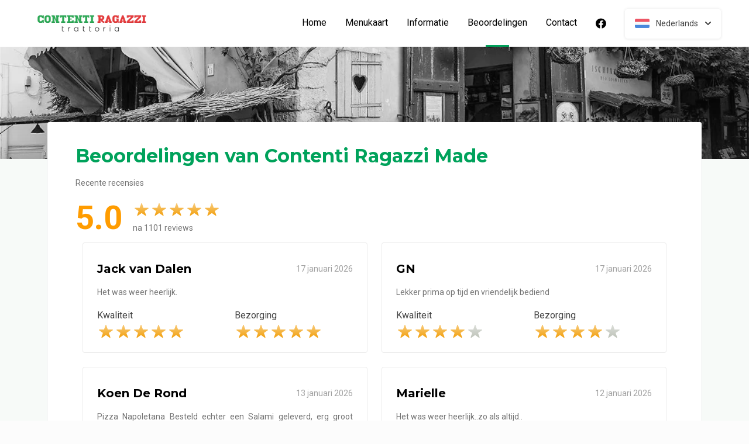

--- FILE ---
content_type: text/html; charset=UTF-8
request_url: https://www.contentiragazzi.nl/beoordelingen
body_size: 17284
content:
<!DOCTYPE html>
<html>
<head>
    <title>🍝 Contenti Ragazzi Made | Officiële Website | Bestel Online!</title>
<meta http-equiv="X-UA-Compatible" content="IE=Edge,chrome=1" />
<meta charset="utf-8">
<meta name="description" content="Online Italiaanse pasta's en meer bestellen bij Contenti Ragazzi Made. Gemakkelijk online betalen, razendsnel thuisbezorgd. Simpel en snel bestellen!" />
<meta name="robots" content="index, follow" />
<meta name="viewport" content="width=device-width, initial-scale=1.0, minimum-scale=1.0, maximum-scale=1.0, user-scalable=no">
<meta name="mobile-web-app-capable" content="yes">
<meta name="apple-mobile-web-app-capable" content="yes" />
<meta name="apple-mobile-web-app-status-bar-style" content="black" />
<meta name="apple-mobile-web-app-title" content="Contenti Ragazzi">
<meta name="format-detection" content="telephone=no" />
<meta name="application-name" content="Contenti Ragazzi" />
<meta name="author" content="www.sitedish.nl" />
<meta name="rating" content="general"/>
<meta name="geo.placename" content="Dreef 8 4921 ZB Made" />
<meta name="geo.position" content="51.680160;4.791230" />
<meta name="geo.region" content="NL" />
<meta name="ICBM" content="51.680160,4.791230" />
<meta property="og:title" content="Contenti Ragazzi" />
<meta property="og:type" content="website" />
<meta property="og:url" content="https://www.contentiragazzi.nl" />
<meta property="og:site_name" content="Contenti Ragazzi" />
<meta property="og:image" content="https://www.contentiragazzi.nl/www.contentiragazzi.nl/img/logo.png" />
<meta property="og:description" content="Online Italiaanse pasta's en meer bestellen bij Contenti Ragazzi Made. Gemakkelijk online betalen, razendsnel thuisbezorgd. Simpel en snel bestellen!" />
<meta property="fb:admins" content="" />
<meta name="twitter:card" content="summary" />
<!-- <meta name="twitter:site" content="@" /> -->
<meta name="twitter:creator" content="@sitedish" />
<meta name="twitter:title" content="Online bestellen bij Contenti Ragazzi Made" />
<meta name="twitter:description" content="Online Italiaanse pasta's en meer bestellen bij Contenti Ragazzi Made. Gemakkelijk online betalen, razendsnel thuisbezorgd. Simpel en snel bestellen!" />
<meta name="twitter:domain" content="www.contentiragazzi.nl" />
<meta name="twitter:image" content="https://www.contentiragazzi.nl/www.contentiragazzi.nl/img/logo.png" />


<link rel="apple-touch-icon-precomposed" href="//cdn.sitedish.nl/www.contentiragazzi.nl/img/iphone-icon.png" />
<link type="image/x-icon" href="//cdn.sitedish.nl/www.contentiragazzi.nl/img/favicon.ico" rel="shortcut icon" />
<link rel="apple-touch-icon-precomposed" href="//cdn.sitedish.nl/www.contentiragazzi.nl/img/iphone-icon.png" />
<link type="image/x-icon" href="//cdn.sitedish.nl/www.contentiragazzi.nl/img/favicon.ico" rel="shortcut icon" />
<link rel="canonical" href="//www.contentiragazzi.nl" />

<!--
<link rel="apple-touch-icon-precomposed" href="https://www.contentiragazzi.nl/www.contentiragazzi.nl/img/iphone-icon.png" />
<link type="image/x-icon" href="https://www.contentiragazzi.nl/www.contentiragazzi.nl/img/favicon.ico" rel="shortcut icon" />
<link rel="apple-touch-icon-precomposed" href="https://www.contentiragazzi.nl/www.contentiragazzi.nl/img/iphone-icon.png" />
<link type="image/x-icon" href="https://www.contentiragazzi.nl/www.contentiragazzi.nl/img/favicon.ico" rel="shortcut icon" /> -->
<link rel="sitemap" type="application/xml" title="Sitemap" href="/sitemap.xml">

<link rel="stylesheet" href="//cdn.sitedish.nl/nieuw_design/deps/bootstrap/4.0.0/bootstrap.min.css">
<link rel="stylesheet" href="//cdn.sitedish.nl/nieuw_design/deps/swiper/4.4.1/swiper.min.css"/>
<link rel="preconnect" href="https://fonts.gstatic.com">
<link href="https://fonts.googleapis.com/css2?family=Montserrat:wght@300;400;600;700;900&family=Roboto:wght@400;700&display=swap" rel="stylesheet">
    <script
        src="https://js.sentry-cdn.com/9557d43e2d1855c6ed1ed722cde50f80.min.js"
        crossorigin="anonymous"
        defer
    ></script>
<link rel="stylesheet" href="https://cdnjs.cloudflare.com/ajax/libs/font-awesome/5.15.3/css/all.min.css">
<link rel="stylesheet" href="//cdn.sitedish.nl/nieuw_design/css/main.css?v=8"/>
<link rel="stylesheet" href="//cdn.sitedish.nl/nieuw_design/css/design-a.css?v=6"/>
<link rel="stylesheet" href="//cdn.sitedish.nl/www.contentiragazzi.nl/css/variables.d2430c46149b8bd864efb31c169304ee.css"/>




<!-- Facebook Pixel (only when GTM is not handling it) -->
<script>
    const consentGranted = false;

    if (consentGranted) {
        loadKlaviyoScript();
    }

    function loadKlaviyoScript() {
        const klaviyoApiKey = "";

        if (klaviyoApiKey) {
            const script = document.createElement('script');
            script.type = 'text/javascript';
            script.async = true;
            script.src = "https://static.klaviyo.com/onsite/js/klaviyo.js?company_id=" + klaviyoApiKey;
            document.head.appendChild(script);

            script.onload = function () {
                addEventListenersToKlaviyoForms();
            };
        }
    }

    function addEventListenersToKlaviyoForms() {
        // Observe changes in the DOM
        const observer = new MutationObserver(function (mutations) {
            mutations.forEach(function (mutation) {
                mutation.addedNodes.forEach(function (node) {
                    // Check if the added node is a Klaviyo form
                    if (node.nodeType === 1 && node.matches('.klaviyo-form')) {
                        setupKlaviyoForm(node);

                        // After setting up the form, disconnect the observer if no more mutations are expected
                        observer.disconnect();
                    }
                });
            });
        });

        // Start observing the document body for added child elements (including subtree)
        observer.observe(document.body, {childList: true, subtree: true});

        // Disconnect the observer after 60 seconds as a fallback
        setTimeout(() => {
            observer.disconnect();
        }, 60000);
    }

    function setupKlaviyoForm(form) {
        const subscribeButton = form.querySelector('button[type="button"]');
        const emailInput = form.querySelector('input[name="email"]');

        if (subscribeButton) {
            subscribeButton.addEventListener('click', function () {
                handleFormAction(form);
            });
        }

        if (emailInput) {
            emailInput.addEventListener('keypress', function (e) {
                if (e.key === 'Enter') {
                    e.preventDefault();
                    handleFormAction(form);
                }
            });
        }
    }

    function handleFormAction(form) {
        const emailField = form.querySelector('input[name="email"]');
        const email = emailField ? emailField.value : '';

        identifyKlaviyoUser(email);
    }

    function identifyKlaviyoUser(email) {
        const _learnq = _learnq || [];
        _learnq.push(['identify', {
            '$email': email
        }]);
    }
</script>
    <script type="application/ld+json">{
    "@context": "https://schema.org",
    "@type": "Restaurant",
    "url": "https://www.contentiragazzi.nl",
    "image": "https://www.contentiragazzi.nl/www.contentiragazzi.nl/img/logo.png",
    "name": "Contenti Ragazzi",
    "telephone": "0162-212040",
    "address": {
        "@type": "PostalAddress",
        "streetAddress": "Dreef 8",
        "addressLocality": "Made",
        "postalCode": "4921 ZB",
        "addressCountry": "NL"
    },
    "geo": {
        "@type": "GeoCoordinates",
        "latitude": "51.680160",
        "longitude": "4.791230"
    },
    "aggregateRating": {
        "@type": "AggregateRating",
        "ratingValue": 5,
        "ratingCount": 1101
    },
    "openingHoursSpecification": [
        {
            "@type": "OpeningHoursSpecification",
            "dayOfWeek": [
                "Monday"
            ],
            "opens": "16:30",
            "closes": "19:30"
        },
        {
            "@type": "OpeningHoursSpecification",
            "dayOfWeek": [
                "Tuesday"
            ],
            "opens": "16:30",
            "closes": "19:30"
        },
        {
            "@type": "OpeningHoursSpecification",
            "dayOfWeek": [
                "Wednesday"
            ],
            "opens": "16:30",
            "closes": "19:30"
        },
        {
            "@type": "OpeningHoursSpecification",
            "dayOfWeek": [
                "Thursday"
            ],
            "opens": "16:30",
            "closes": "19:30"
        },
        {
            "@type": "OpeningHoursSpecification",
            "dayOfWeek": [
                "Friday"
            ],
            "opens": "16:30",
            "closes": "19:30"
        },
        {
            "@type": "OpeningHoursSpecification",
            "dayOfWeek": [
                "Saturday"
            ],
            "opens": "16:30",
            "closes": "19:30"
        },
        {
            "@type": "OpeningHoursSpecification",
            "dayOfWeek": [
                "Sunday"
            ],
            "opens": "16:30",
            "closes": "19:30"
        }
    ]
}</script>
</head>

<body >

<div class="container-fluid navigation ie-design-a light-theme">
    <div class="row">
        <div class="container">
            <div class="row justify-content-between align-items-center">
                <div class="col logo-menu">
                    <nav class="navbar navbar-expand-lg">
                        <a class="navbar-brand logo" href="/">
                            <img src="https://www.contentiragazzi.nl/www.contentiragazzi.nl/img/logo.png" alt="Logo" class="img-fluid">
                        </a>

                        <div class="navbar-toggler-container">
                            <button class="navbar-toggler navbar-toggler-right collapsed" type="button" data-toggle="collapse" data-target="#navbarNavAltMarkup">
                                <div>
                                    <span> </span>
                                    <span> </span>
                                    <span> </span>
                                </div>
                                <span class="text">Menu</span>
                                <span class="text">Close</span>
                            </button>
                        </div>

                        <div class="collapse navbar-collapse menu" id="navbarNavAltMarkup">

                            <a class="navbar-brand logo" href="/">
                                <img src="https://www.contentiragazzi.nl/www.contentiragazzi.nl/img/logo.png" alt="Logo" class="img-fluid">
                            </a>

                            <div class="navbar-nav">
                                <a class="nav-item nav-link " href="/">Home</a>
                                <a class="nav-item nav-link" href="/#menu">Menukaart</a>
                                <a class="nav-item nav-link " href="/informatie">Informatie </a>
                                                                <a class="nav-item nav-link active" href="/beoordelingen">Beoordelingen  <span class="sr-only">(huidige)</span></a>
                                                                <a class="nav-item nav-link " href="/contact">Contact </a>
                                                                <a class="nav-item nav-link social" href="https://www.facebook.com/contentiragazzi" target="_blank"><i class="fab fa-facebook"></i></a>                                                            </div>

                            <div class="col-auto actions">
                                <nav>
                                    <ul class="dropdown">
                                        <li>
                                            <button class="button small transparent with-border dropdown-toggle" id="action-menu" data-toggle="dropdown" aria-expanded="false">
                                                                                                    <img src="//cdn.sitedish.nl/nieuw_design/img/flags/nl.png" style="width: 25px;height: 25px;" alt="Nederlands" class="img-fluid"/>
                                                    <span>Nederlands</span>
                                                
                                                <svg width="10" height="6" viewBox="0 0 10 6" fill="none" xmlns="http://www.w3.org/2000/svg">
                                                    <path d="M5.7072 5.69299C5.31668 6.08351 4.68352 6.08351 4.29299 5.69299L0.300098 1.7001C-0.0865012 1.3135 -0.0865017 0.686697 0.300098 0.300098C0.686697 -0.0865017 1.3135 -0.0865016 1.7001 0.300098L5.0001 3.6001L8.3001 0.300097C8.6867 -0.0865025 9.3135 -0.0865017 9.7001 0.300098C10.0867 0.686697 10.0867 1.3135 9.7001 1.7001L5.7072 5.69299Z" fill="white"/>
                                                </svg>
                                            </button>
                                            <ul class="dropdown-menu" aria-labelledby="action-menu">
                                                                                                                                                    <li class="dropdown-item">
                                                        <a href="?lang=en_EN">
                                                            <img src="//cdn.sitedish.nl/nieuw_design/img/flags/en.png" style="width: 16px;height: 16px;" alt="English" class="img-fluid"/>
                                                            <span>English</span>
                                                        </a>
                                                    </li>
                                                                                                                                                    <li class="dropdown-item">
                                                        <a href="?lang=de_DE">
                                                            <img src="//cdn.sitedish.nl/nieuw_design/img/flags/de.png" style="width: 16px;height: 16px;" alt="Deutsch" class="img-fluid"/>
                                                            <span>Deutsch</span>
                                                        </a>
                                                    </li>
                                                                                                                                                    <li class="dropdown-item">
                                                        <a href="?lang=pt_PT">
                                                            <img src="//cdn.sitedish.nl/nieuw_design/img/flags/pt.png" style="width: 16px;height: 16px;" alt="Português" class="img-fluid"/>
                                                            <span>Português</span>
                                                        </a>
                                                    </li>
                                                                                            </ul>
                                        </li>
                                    </ul>
                                </nav>
                            </div>
                    </nav>
                </div>
            </div>
        </div>
    </div>
</div>
    <div class="container-fluid header small">
        <picture>
                            <source type="image/webp" srcset="//www.contentiragazzi.nl/www.contentiragazzi.nl/img/618008bc8a2c1_templatePhoto.png-c.webp">
                        <img src="//www.contentiragazzi.nl/www.contentiragazzi.nl/img/618008bc8a2c1_templatePhoto.png" alt="" onerror="this.onerror = null;this.parentNode.children[0].srcset = this.src;">
        </picture>
    </div>

<div class="container page content rates">
    <div class="row">
        <div class="col-xl-12 mx-auto col-lg-12 col-md-12 col-sm-12 page-content full-width">

            <div class="editor">
                <div class="row justify-content-between">
                    <div class="content col-xl-12 col-lg-12 col-md-12">
                        <header>
                            <h1>Beoordelingen van Contenti Ragazzi Made</h1>
                        </header>
                        <section>
                            <p>
                                Recente recensies                            </p>

                            <div class="rating widget row align-items-center">
                                <div class="col-auto">
                                    <span class="average">5.0</span>
                                </div>
                                <div class="col">
                                    <div class="rating-container">
                                        <ul class="rating">
                                                                                        <li data-index="1"><span><img src="//cdn.sitedish.nl/nieuw_design/img/rating_star_active.svg" class="img-fluid star"/></span></li>
                                                                                        <li data-index="2"><span><img src="//cdn.sitedish.nl/nieuw_design/img/rating_star_active.svg" class="img-fluid star"/></span></li>
                                                                                        <li data-index="3"><span><img src="//cdn.sitedish.nl/nieuw_design/img/rating_star_active.svg" class="img-fluid star"/></span></li>
                                                                                        <li data-index="4"><span><img src="//cdn.sitedish.nl/nieuw_design/img/rating_star_active.svg" class="img-fluid star"/></span></li>
                                                                                        <li data-index="5"><span><img src="//cdn.sitedish.nl/nieuw_design/img/rating_star_active.svg" class="img-fluid star"/></span></li>
                                                                                    </ul>
                                        <p class="footer-dark">na 1101 reviews</p>
                                    </div>
                                </div>


                            </div>

                        </section>
                    </div>
                </div>

                <div class="grid">
                                <div class="row row-24 justify-content-between">
                                        <div class="grid-item col-xl-6 col-lg-6 col-md-12">
                        <div class="rate-content">
                        <header class="d-flex justify-content-between align-items-center">
                            <h5>Jack van Dalen</h5>
                            <date>17 januari 2026</date>
                        </header>
                                                <section>
                            <p>Het was weer heerlijk.</p>
                                                    </section>
                        
                        <section>
                            <div class="row">
                                <div class="col-sm-6 col-12">
                                    <div class="rating-container">
                                        <label>Kwaliteit</label>
                                        <ul class="rating">
                                                                                        <li data-index="1"><span><img src="//cdn.sitedish.nl/nieuw_design/img/rating_star_active.svg" class="img-fluid star"/></span></li>
                                                                                        <li data-index="2"><span><img src="//cdn.sitedish.nl/nieuw_design/img/rating_star_active.svg" class="img-fluid star"/></span></li>
                                                                                        <li data-index="3"><span><img src="//cdn.sitedish.nl/nieuw_design/img/rating_star_active.svg" class="img-fluid star"/></span></li>
                                                                                        <li data-index="4"><span><img src="//cdn.sitedish.nl/nieuw_design/img/rating_star_active.svg" class="img-fluid star"/></span></li>
                                                                                        <li data-index="5"><span><img src="//cdn.sitedish.nl/nieuw_design/img/rating_star_active.svg" class="img-fluid star"/></span></li>
                                                                                    </ul>
                                    </div>
                                </div>
                                                                <div class="col-sm-6 col-12">
                                    <div class="rating-container">
                                        <label>Bezorging</label>
                                        <ul class="rating">
                                                                                        <li data-index="1"><span><img src="//cdn.sitedish.nl/nieuw_design/img/rating_star_active.svg" class="img-fluid star"/></span></li>
                                                                                        <li data-index="2"><span><img src="//cdn.sitedish.nl/nieuw_design/img/rating_star_active.svg" class="img-fluid star"/></span></li>
                                                                                        <li data-index="3"><span><img src="//cdn.sitedish.nl/nieuw_design/img/rating_star_active.svg" class="img-fluid star"/></span></li>
                                                                                        <li data-index="4"><span><img src="//cdn.sitedish.nl/nieuw_design/img/rating_star_active.svg" class="img-fluid star"/></span></li>
                                                                                        <li data-index="5"><span><img src="//cdn.sitedish.nl/nieuw_design/img/rating_star_active.svg" class="img-fluid star"/></span></li>
                                                                                    </ul>
                                    </div>
                                </div>
                                                            </div>
                        </section>

                                                </div>
                    </div>
                                        <div class="grid-item col-xl-6 col-lg-6 col-md-12">
                        <div class="rate-content">
                        <header class="d-flex justify-content-between align-items-center">
                            <h5>GN</h5>
                            <date>17 januari 2026</date>
                        </header>
                                                <section>
                            <p>Lekker prima op tijd en vriendelijk bediend</p>
                                                    </section>
                        
                        <section>
                            <div class="row">
                                <div class="col-sm-6 col-12">
                                    <div class="rating-container">
                                        <label>Kwaliteit</label>
                                        <ul class="rating">
                                                                                        <li data-index="1"><span><img src="//cdn.sitedish.nl/nieuw_design/img/rating_star_active.svg" class="img-fluid star"/></span></li>
                                                                                        <li data-index="2"><span><img src="//cdn.sitedish.nl/nieuw_design/img/rating_star_active.svg" class="img-fluid star"/></span></li>
                                                                                        <li data-index="3"><span><img src="//cdn.sitedish.nl/nieuw_design/img/rating_star_active.svg" class="img-fluid star"/></span></li>
                                                                                        <li data-index="4"><span><img src="//cdn.sitedish.nl/nieuw_design/img/rating_star_active.svg" class="img-fluid star"/></span></li>
                                                                                        <li data-index="5"><span><img src="//cdn.sitedish.nl/nieuw_design/img/rating_star.svg" class="img-fluid star"/></span></li>
                                                                                    </ul>
                                    </div>
                                </div>
                                                                <div class="col-sm-6 col-12">
                                    <div class="rating-container">
                                        <label>Bezorging</label>
                                        <ul class="rating">
                                                                                        <li data-index="1"><span><img src="//cdn.sitedish.nl/nieuw_design/img/rating_star_active.svg" class="img-fluid star"/></span></li>
                                                                                        <li data-index="2"><span><img src="//cdn.sitedish.nl/nieuw_design/img/rating_star_active.svg" class="img-fluid star"/></span></li>
                                                                                        <li data-index="3"><span><img src="//cdn.sitedish.nl/nieuw_design/img/rating_star_active.svg" class="img-fluid star"/></span></li>
                                                                                        <li data-index="4"><span><img src="//cdn.sitedish.nl/nieuw_design/img/rating_star_active.svg" class="img-fluid star"/></span></li>
                                                                                        <li data-index="5"><span><img src="//cdn.sitedish.nl/nieuw_design/img/rating_star.svg" class="img-fluid star"/></span></li>
                                                                                    </ul>
                                    </div>
                                </div>
                                                            </div>
                        </section>

                                                </div>
                    </div>
                                        <div class="grid-item col-xl-6 col-lg-6 col-md-12">
                        <div class="rate-content">
                        <header class="d-flex justify-content-between align-items-center">
                            <h5>Koen De Rond</h5>
                            <date>13 januari 2026</date>
                        </header>
                                                <section>
                            <p>Pizza Napoletana Besteld echter een Salami geleverd, erg groot verschil. Meteen na bezorging gebeld 20:02 maar Telefoon wordt niet opgenomen. Toch maar aan de Pizza begonnen deze was echter nogal taai. Pasta’s waren correct en goed van kwaliteit.</p>
                                                    </section>
                        
                        <section>
                            <div class="row">
                                <div class="col-sm-6 col-12">
                                    <div class="rating-container">
                                        <label>Kwaliteit</label>
                                        <ul class="rating">
                                                                                        <li data-index="1"><span><img src="//cdn.sitedish.nl/nieuw_design/img/rating_star_active.svg" class="img-fluid star"/></span></li>
                                                                                        <li data-index="2"><span><img src="//cdn.sitedish.nl/nieuw_design/img/rating_star_active.svg" class="img-fluid star"/></span></li>
                                                                                        <li data-index="3"><span><img src="//cdn.sitedish.nl/nieuw_design/img/rating_star.svg" class="img-fluid star"/></span></li>
                                                                                        <li data-index="4"><span><img src="//cdn.sitedish.nl/nieuw_design/img/rating_star.svg" class="img-fluid star"/></span></li>
                                                                                        <li data-index="5"><span><img src="//cdn.sitedish.nl/nieuw_design/img/rating_star.svg" class="img-fluid star"/></span></li>
                                                                                    </ul>
                                    </div>
                                </div>
                                                                <div class="col-sm-6 col-12">
                                    <div class="rating-container">
                                        <label>Bezorging</label>
                                        <ul class="rating">
                                                                                        <li data-index="1"><span><img src="//cdn.sitedish.nl/nieuw_design/img/rating_star_active.svg" class="img-fluid star"/></span></li>
                                                                                        <li data-index="2"><span><img src="//cdn.sitedish.nl/nieuw_design/img/rating_star_active.svg" class="img-fluid star"/></span></li>
                                                                                        <li data-index="3"><span><img src="//cdn.sitedish.nl/nieuw_design/img/rating_star.svg" class="img-fluid star"/></span></li>
                                                                                        <li data-index="4"><span><img src="//cdn.sitedish.nl/nieuw_design/img/rating_star.svg" class="img-fluid star"/></span></li>
                                                                                        <li data-index="5"><span><img src="//cdn.sitedish.nl/nieuw_design/img/rating_star.svg" class="img-fluid star"/></span></li>
                                                                                    </ul>
                                    </div>
                                </div>
                                                            </div>
                        </section>

                                                </div>
                    </div>
                                        <div class="grid-item col-xl-6 col-lg-6 col-md-12">
                        <div class="rate-content">
                        <header class="d-flex justify-content-between align-items-center">
                            <h5>Marielle </h5>
                            <date>12 januari 2026</date>
                        </header>
                                                <section>
                            <p>Het was weer heerlijk..zo als altijd..
</p>
                                                        <p><small><i>Deze bestelling werd geplaatst op een zondag. Bezorgtijden zijn dan meestal wat langer wegens drukte.</i></small></p>
                                                    </section>
                        
                        <section>
                            <div class="row">
                                <div class="col-sm-6 col-12">
                                    <div class="rating-container">
                                        <label>Kwaliteit</label>
                                        <ul class="rating">
                                                                                        <li data-index="1"><span><img src="//cdn.sitedish.nl/nieuw_design/img/rating_star_active.svg" class="img-fluid star"/></span></li>
                                                                                        <li data-index="2"><span><img src="//cdn.sitedish.nl/nieuw_design/img/rating_star_active.svg" class="img-fluid star"/></span></li>
                                                                                        <li data-index="3"><span><img src="//cdn.sitedish.nl/nieuw_design/img/rating_star_active.svg" class="img-fluid star"/></span></li>
                                                                                        <li data-index="4"><span><img src="//cdn.sitedish.nl/nieuw_design/img/rating_star_active.svg" class="img-fluid star"/></span></li>
                                                                                        <li data-index="5"><span><img src="//cdn.sitedish.nl/nieuw_design/img/rating_star_active.svg" class="img-fluid star"/></span></li>
                                                                                    </ul>
                                    </div>
                                </div>
                                                                <div class="col-sm-6 col-12">
                                    <div class="rating-container">
                                        <label>Bezorging</label>
                                        <ul class="rating">
                                                                                        <li data-index="1"><span><img src="//cdn.sitedish.nl/nieuw_design/img/rating_star_active.svg" class="img-fluid star"/></span></li>
                                                                                        <li data-index="2"><span><img src="//cdn.sitedish.nl/nieuw_design/img/rating_star_active.svg" class="img-fluid star"/></span></li>
                                                                                        <li data-index="3"><span><img src="//cdn.sitedish.nl/nieuw_design/img/rating_star_active.svg" class="img-fluid star"/></span></li>
                                                                                        <li data-index="4"><span><img src="//cdn.sitedish.nl/nieuw_design/img/rating_star_active.svg" class="img-fluid star"/></span></li>
                                                                                        <li data-index="5"><span><img src="//cdn.sitedish.nl/nieuw_design/img/rating_star_active.svg" class="img-fluid star"/></span></li>
                                                                                    </ul>
                                    </div>
                                </div>
                                                            </div>
                        </section>

                                                </div>
                    </div>
                                        <div class="grid-item col-xl-6 col-lg-6 col-md-12">
                        <div class="rate-content">
                        <header class="d-flex justify-content-between align-items-center">
                            <h5>Jill</h5>
                            <date>11 januari 2026</date>
                        </header>
                                                <section>
                            <p>Onwijs lekker gegeten, ondanks drukte snel bezorgd. Echt niet normaal lekker, bedankt!</p>
                                                        <p><small><i>Deze bestelling werd geplaatst op een zondag. Bezorgtijden zijn dan meestal wat langer wegens drukte.</i></small></p>
                                                    </section>
                        
                        <section>
                            <div class="row">
                                <div class="col-sm-6 col-12">
                                    <div class="rating-container">
                                        <label>Kwaliteit</label>
                                        <ul class="rating">
                                                                                        <li data-index="1"><span><img src="//cdn.sitedish.nl/nieuw_design/img/rating_star_active.svg" class="img-fluid star"/></span></li>
                                                                                        <li data-index="2"><span><img src="//cdn.sitedish.nl/nieuw_design/img/rating_star_active.svg" class="img-fluid star"/></span></li>
                                                                                        <li data-index="3"><span><img src="//cdn.sitedish.nl/nieuw_design/img/rating_star_active.svg" class="img-fluid star"/></span></li>
                                                                                        <li data-index="4"><span><img src="//cdn.sitedish.nl/nieuw_design/img/rating_star_active.svg" class="img-fluid star"/></span></li>
                                                                                        <li data-index="5"><span><img src="//cdn.sitedish.nl/nieuw_design/img/rating_star_active.svg" class="img-fluid star"/></span></li>
                                                                                    </ul>
                                    </div>
                                </div>
                                                                <div class="col-sm-6 col-12">
                                    <div class="rating-container">
                                        <label>Bezorging</label>
                                        <ul class="rating">
                                                                                        <li data-index="1"><span><img src="//cdn.sitedish.nl/nieuw_design/img/rating_star_active.svg" class="img-fluid star"/></span></li>
                                                                                        <li data-index="2"><span><img src="//cdn.sitedish.nl/nieuw_design/img/rating_star_active.svg" class="img-fluid star"/></span></li>
                                                                                        <li data-index="3"><span><img src="//cdn.sitedish.nl/nieuw_design/img/rating_star_active.svg" class="img-fluid star"/></span></li>
                                                                                        <li data-index="4"><span><img src="//cdn.sitedish.nl/nieuw_design/img/rating_star_active.svg" class="img-fluid star"/></span></li>
                                                                                        <li data-index="5"><span><img src="//cdn.sitedish.nl/nieuw_design/img/rating_star_active.svg" class="img-fluid star"/></span></li>
                                                                                    </ul>
                                    </div>
                                </div>
                                                            </div>
                        </section>

                                                </div>
                    </div>
                                        <div class="grid-item col-xl-6 col-lg-6 col-md-12">
                        <div class="rate-content">
                        <header class="d-flex justify-content-between align-items-center">
                            <h5>YdV</h5>
                            <date>11 januari 2026</date>
                        </header>
                                                <section>
                            <p>Zoals altijd heerlijke pizza met echte ingrediënten </p>
                                                    </section>
                        
                        <section>
                            <div class="row">
                                <div class="col-sm-6 col-12">
                                    <div class="rating-container">
                                        <label>Kwaliteit</label>
                                        <ul class="rating">
                                                                                        <li data-index="1"><span><img src="//cdn.sitedish.nl/nieuw_design/img/rating_star_active.svg" class="img-fluid star"/></span></li>
                                                                                        <li data-index="2"><span><img src="//cdn.sitedish.nl/nieuw_design/img/rating_star_active.svg" class="img-fluid star"/></span></li>
                                                                                        <li data-index="3"><span><img src="//cdn.sitedish.nl/nieuw_design/img/rating_star_active.svg" class="img-fluid star"/></span></li>
                                                                                        <li data-index="4"><span><img src="//cdn.sitedish.nl/nieuw_design/img/rating_star_active.svg" class="img-fluid star"/></span></li>
                                                                                        <li data-index="5"><span><img src="//cdn.sitedish.nl/nieuw_design/img/rating_star_active.svg" class="img-fluid star"/></span></li>
                                                                                    </ul>
                                    </div>
                                </div>
                                                                <div class="col-sm-6 col-12">
                                    <div class="rating-container">
                                        <label>Bezorging</label>
                                        <ul class="rating">
                                                                                        <li data-index="1"><span><img src="//cdn.sitedish.nl/nieuw_design/img/rating_star_active.svg" class="img-fluid star"/></span></li>
                                                                                        <li data-index="2"><span><img src="//cdn.sitedish.nl/nieuw_design/img/rating_star_active.svg" class="img-fluid star"/></span></li>
                                                                                        <li data-index="3"><span><img src="//cdn.sitedish.nl/nieuw_design/img/rating_star_active.svg" class="img-fluid star"/></span></li>
                                                                                        <li data-index="4"><span><img src="//cdn.sitedish.nl/nieuw_design/img/rating_star_active.svg" class="img-fluid star"/></span></li>
                                                                                        <li data-index="5"><span><img src="//cdn.sitedish.nl/nieuw_design/img/rating_star_active.svg" class="img-fluid star"/></span></li>
                                                                                    </ul>
                                    </div>
                                </div>
                                                            </div>
                        </section>

                                                </div>
                    </div>
                                        <div class="grid-item col-xl-6 col-lg-6 col-md-12">
                        <div class="rate-content">
                        <header class="d-flex justify-content-between align-items-center">
                            <h5>Segeren</h5>
                            <date>10 januari 2026</date>
                        </header>
                                                <section>
                            <p>In een half uurtje twee heeeerlijke pizza's! </p>
                                                    </section>
                        
                        <section>
                            <div class="row">
                                <div class="col-sm-6 col-12">
                                    <div class="rating-container">
                                        <label>Kwaliteit</label>
                                        <ul class="rating">
                                                                                        <li data-index="1"><span><img src="//cdn.sitedish.nl/nieuw_design/img/rating_star_active.svg" class="img-fluid star"/></span></li>
                                                                                        <li data-index="2"><span><img src="//cdn.sitedish.nl/nieuw_design/img/rating_star_active.svg" class="img-fluid star"/></span></li>
                                                                                        <li data-index="3"><span><img src="//cdn.sitedish.nl/nieuw_design/img/rating_star_active.svg" class="img-fluid star"/></span></li>
                                                                                        <li data-index="4"><span><img src="//cdn.sitedish.nl/nieuw_design/img/rating_star_active.svg" class="img-fluid star"/></span></li>
                                                                                        <li data-index="5"><span><img src="//cdn.sitedish.nl/nieuw_design/img/rating_star_active.svg" class="img-fluid star"/></span></li>
                                                                                    </ul>
                                    </div>
                                </div>
                                                                <div class="col-sm-6 col-12">
                                    <div class="rating-container">
                                        <label>Bezorging</label>
                                        <ul class="rating">
                                                                                        <li data-index="1"><span><img src="//cdn.sitedish.nl/nieuw_design/img/rating_star_active.svg" class="img-fluid star"/></span></li>
                                                                                        <li data-index="2"><span><img src="//cdn.sitedish.nl/nieuw_design/img/rating_star_active.svg" class="img-fluid star"/></span></li>
                                                                                        <li data-index="3"><span><img src="//cdn.sitedish.nl/nieuw_design/img/rating_star_active.svg" class="img-fluid star"/></span></li>
                                                                                        <li data-index="4"><span><img src="//cdn.sitedish.nl/nieuw_design/img/rating_star_active.svg" class="img-fluid star"/></span></li>
                                                                                        <li data-index="5"><span><img src="//cdn.sitedish.nl/nieuw_design/img/rating_star_active.svg" class="img-fluid star"/></span></li>
                                                                                    </ul>
                                    </div>
                                </div>
                                                            </div>
                        </section>

                                                </div>
                    </div>
                                        <div class="grid-item col-xl-6 col-lg-6 col-md-12">
                        <div class="rate-content">
                        <header class="d-flex justify-content-between align-items-center">
                            <h5>Franska</h5>
                            <date>10 januari 2026</date>
                        </header>
                                                <section>
                            <p>Heerlijk, en mooi op tijd klaar en fijn dat ze nu ook op maandag en dinsdag opengaan top</p>
                                                    </section>
                        
                        <section>
                            <div class="row">
                                <div class="col-sm-6 col-12">
                                    <div class="rating-container">
                                        <label>Kwaliteit</label>
                                        <ul class="rating">
                                                                                        <li data-index="1"><span><img src="//cdn.sitedish.nl/nieuw_design/img/rating_star_active.svg" class="img-fluid star"/></span></li>
                                                                                        <li data-index="2"><span><img src="//cdn.sitedish.nl/nieuw_design/img/rating_star_active.svg" class="img-fluid star"/></span></li>
                                                                                        <li data-index="3"><span><img src="//cdn.sitedish.nl/nieuw_design/img/rating_star_active.svg" class="img-fluid star"/></span></li>
                                                                                        <li data-index="4"><span><img src="//cdn.sitedish.nl/nieuw_design/img/rating_star_active.svg" class="img-fluid star"/></span></li>
                                                                                        <li data-index="5"><span><img src="//cdn.sitedish.nl/nieuw_design/img/rating_star_active.svg" class="img-fluid star"/></span></li>
                                                                                    </ul>
                                    </div>
                                </div>
                                                            </div>
                        </section>

                                                </div>
                    </div>
                                        <div class="grid-item col-xl-6 col-lg-6 col-md-12">
                        <div class="rate-content">
                        <header class="d-flex justify-content-between align-items-center">
                            <h5>Super!</h5>
                            <date> 9 januari 2026</date>
                        </header>
                        
                        <section>
                            <div class="row">
                                <div class="col-sm-6 col-12">
                                    <div class="rating-container">
                                        <label>Kwaliteit</label>
                                        <ul class="rating">
                                                                                        <li data-index="1"><span><img src="//cdn.sitedish.nl/nieuw_design/img/rating_star_active.svg" class="img-fluid star"/></span></li>
                                                                                        <li data-index="2"><span><img src="//cdn.sitedish.nl/nieuw_design/img/rating_star_active.svg" class="img-fluid star"/></span></li>
                                                                                        <li data-index="3"><span><img src="//cdn.sitedish.nl/nieuw_design/img/rating_star_active.svg" class="img-fluid star"/></span></li>
                                                                                        <li data-index="4"><span><img src="//cdn.sitedish.nl/nieuw_design/img/rating_star_active.svg" class="img-fluid star"/></span></li>
                                                                                        <li data-index="5"><span><img src="//cdn.sitedish.nl/nieuw_design/img/rating_star_active.svg" class="img-fluid star"/></span></li>
                                                                                    </ul>
                                    </div>
                                </div>
                                                                <div class="col-sm-6 col-12">
                                    <div class="rating-container">
                                        <label>Bezorging</label>
                                        <ul class="rating">
                                                                                        <li data-index="1"><span><img src="//cdn.sitedish.nl/nieuw_design/img/rating_star_active.svg" class="img-fluid star"/></span></li>
                                                                                        <li data-index="2"><span><img src="//cdn.sitedish.nl/nieuw_design/img/rating_star_active.svg" class="img-fluid star"/></span></li>
                                                                                        <li data-index="3"><span><img src="//cdn.sitedish.nl/nieuw_design/img/rating_star_active.svg" class="img-fluid star"/></span></li>
                                                                                        <li data-index="4"><span><img src="//cdn.sitedish.nl/nieuw_design/img/rating_star_active.svg" class="img-fluid star"/></span></li>
                                                                                        <li data-index="5"><span><img src="//cdn.sitedish.nl/nieuw_design/img/rating_star_active.svg" class="img-fluid star"/></span></li>
                                                                                    </ul>
                                    </div>
                                </div>
                                                            </div>
                        </section>

                                                </div>
                    </div>
                                        <div class="grid-item col-xl-6 col-lg-6 col-md-12">
                        <div class="rate-content">
                        <header class="d-flex justify-content-between align-items-center">
                            <h5>Mureau </h5>
                            <date> 5 januari 2026</date>
                        </header>
                        
                        <section>
                            <div class="row">
                                <div class="col-sm-6 col-12">
                                    <div class="rating-container">
                                        <label>Kwaliteit</label>
                                        <ul class="rating">
                                                                                        <li data-index="1"><span><img src="//cdn.sitedish.nl/nieuw_design/img/rating_star_active.svg" class="img-fluid star"/></span></li>
                                                                                        <li data-index="2"><span><img src="//cdn.sitedish.nl/nieuw_design/img/rating_star_active.svg" class="img-fluid star"/></span></li>
                                                                                        <li data-index="3"><span><img src="//cdn.sitedish.nl/nieuw_design/img/rating_star_active.svg" class="img-fluid star"/></span></li>
                                                                                        <li data-index="4"><span><img src="//cdn.sitedish.nl/nieuw_design/img/rating_star_active.svg" class="img-fluid star"/></span></li>
                                                                                        <li data-index="5"><span><img src="//cdn.sitedish.nl/nieuw_design/img/rating_star_active.svg" class="img-fluid star"/></span></li>
                                                                                    </ul>
                                    </div>
                                </div>
                                                                <div class="col-sm-6 col-12">
                                    <div class="rating-container">
                                        <label>Bezorging</label>
                                        <ul class="rating">
                                                                                        <li data-index="1"><span><img src="//cdn.sitedish.nl/nieuw_design/img/rating_star_active.svg" class="img-fluid star"/></span></li>
                                                                                        <li data-index="2"><span><img src="//cdn.sitedish.nl/nieuw_design/img/rating_star_active.svg" class="img-fluid star"/></span></li>
                                                                                        <li data-index="3"><span><img src="//cdn.sitedish.nl/nieuw_design/img/rating_star_active.svg" class="img-fluid star"/></span></li>
                                                                                        <li data-index="4"><span><img src="//cdn.sitedish.nl/nieuw_design/img/rating_star_active.svg" class="img-fluid star"/></span></li>
                                                                                        <li data-index="5"><span><img src="//cdn.sitedish.nl/nieuw_design/img/rating_star_active.svg" class="img-fluid star"/></span></li>
                                                                                    </ul>
                                    </div>
                                </div>
                                                            </div>
                        </section>

                                                </div>
                    </div>
                                        <div class="grid-item col-xl-6 col-lg-6 col-md-12">
                        <div class="rate-content">
                        <header class="d-flex justify-content-between align-items-center">
                            <h5>Paul van Sichem</h5>
                            <date> 3 januari 2026</date>
                        </header>
                                                <section>
                            <p>Altijd op tijd en goeie kwaliteit! Zeker aanbevolen!</p>
                                                    </section>
                        
                        <section>
                            <div class="row">
                                <div class="col-sm-6 col-12">
                                    <div class="rating-container">
                                        <label>Kwaliteit</label>
                                        <ul class="rating">
                                                                                        <li data-index="1"><span><img src="//cdn.sitedish.nl/nieuw_design/img/rating_star_active.svg" class="img-fluid star"/></span></li>
                                                                                        <li data-index="2"><span><img src="//cdn.sitedish.nl/nieuw_design/img/rating_star_active.svg" class="img-fluid star"/></span></li>
                                                                                        <li data-index="3"><span><img src="//cdn.sitedish.nl/nieuw_design/img/rating_star_active.svg" class="img-fluid star"/></span></li>
                                                                                        <li data-index="4"><span><img src="//cdn.sitedish.nl/nieuw_design/img/rating_star_active.svg" class="img-fluid star"/></span></li>
                                                                                        <li data-index="5"><span><img src="//cdn.sitedish.nl/nieuw_design/img/rating_star_active.svg" class="img-fluid star"/></span></li>
                                                                                    </ul>
                                    </div>
                                </div>
                                                            </div>
                        </section>

                                                </div>
                    </div>
                                        <div class="grid-item col-xl-6 col-lg-6 col-md-12">
                        <div class="rate-content">
                        <header class="d-flex justify-content-between align-items-center">
                            <h5>Suzanne</h5>
                            <date> 3 januari 2026</date>
                        </header>
                                                <section>
                            <p>Goed gevuld!! Heerlijke pasta’s</p>
                                                    </section>
                        
                        <section>
                            <div class="row">
                                <div class="col-sm-6 col-12">
                                    <div class="rating-container">
                                        <label>Kwaliteit</label>
                                        <ul class="rating">
                                                                                        <li data-index="1"><span><img src="//cdn.sitedish.nl/nieuw_design/img/rating_star_active.svg" class="img-fluid star"/></span></li>
                                                                                        <li data-index="2"><span><img src="//cdn.sitedish.nl/nieuw_design/img/rating_star_active.svg" class="img-fluid star"/></span></li>
                                                                                        <li data-index="3"><span><img src="//cdn.sitedish.nl/nieuw_design/img/rating_star_active.svg" class="img-fluid star"/></span></li>
                                                                                        <li data-index="4"><span><img src="//cdn.sitedish.nl/nieuw_design/img/rating_star_active.svg" class="img-fluid star"/></span></li>
                                                                                        <li data-index="5"><span><img src="//cdn.sitedish.nl/nieuw_design/img/rating_star_active.svg" class="img-fluid star"/></span></li>
                                                                                    </ul>
                                    </div>
                                </div>
                                                                <div class="col-sm-6 col-12">
                                    <div class="rating-container">
                                        <label>Bezorging</label>
                                        <ul class="rating">
                                                                                        <li data-index="1"><span><img src="//cdn.sitedish.nl/nieuw_design/img/rating_star_active.svg" class="img-fluid star"/></span></li>
                                                                                        <li data-index="2"><span><img src="//cdn.sitedish.nl/nieuw_design/img/rating_star_active.svg" class="img-fluid star"/></span></li>
                                                                                        <li data-index="3"><span><img src="//cdn.sitedish.nl/nieuw_design/img/rating_star_active.svg" class="img-fluid star"/></span></li>
                                                                                        <li data-index="4"><span><img src="//cdn.sitedish.nl/nieuw_design/img/rating_star_active.svg" class="img-fluid star"/></span></li>
                                                                                        <li data-index="5"><span><img src="//cdn.sitedish.nl/nieuw_design/img/rating_star_active.svg" class="img-fluid star"/></span></li>
                                                                                    </ul>
                                    </div>
                                </div>
                                                            </div>
                        </section>

                                                </div>
                    </div>
                                        <div class="grid-item col-xl-6 col-lg-6 col-md-12">
                        <div class="rate-content">
                        <header class="d-flex justify-content-between align-items-center">
                            <h5>Jack van Dalen</h5>
                            <date> 2 januari 2026</date>
                        </header>
                                                <section>
                            <p>Weer met 3 mensen Italiaans eten van Contenti op vanavond.
Alle 3 volledig content met smaak en kwaliteit.
Echt geloof me beter ga je in de regio niet vinden.
</p>
                                                    </section>
                        
                        <section>
                            <div class="row">
                                <div class="col-sm-6 col-12">
                                    <div class="rating-container">
                                        <label>Kwaliteit</label>
                                        <ul class="rating">
                                                                                        <li data-index="1"><span><img src="//cdn.sitedish.nl/nieuw_design/img/rating_star_active.svg" class="img-fluid star"/></span></li>
                                                                                        <li data-index="2"><span><img src="//cdn.sitedish.nl/nieuw_design/img/rating_star_active.svg" class="img-fluid star"/></span></li>
                                                                                        <li data-index="3"><span><img src="//cdn.sitedish.nl/nieuw_design/img/rating_star_active.svg" class="img-fluid star"/></span></li>
                                                                                        <li data-index="4"><span><img src="//cdn.sitedish.nl/nieuw_design/img/rating_star_active.svg" class="img-fluid star"/></span></li>
                                                                                        <li data-index="5"><span><img src="//cdn.sitedish.nl/nieuw_design/img/rating_star_active.svg" class="img-fluid star"/></span></li>
                                                                                    </ul>
                                    </div>
                                </div>
                                                                <div class="col-sm-6 col-12">
                                    <div class="rating-container">
                                        <label>Bezorging</label>
                                        <ul class="rating">
                                                                                        <li data-index="1"><span><img src="//cdn.sitedish.nl/nieuw_design/img/rating_star_active.svg" class="img-fluid star"/></span></li>
                                                                                        <li data-index="2"><span><img src="//cdn.sitedish.nl/nieuw_design/img/rating_star_active.svg" class="img-fluid star"/></span></li>
                                                                                        <li data-index="3"><span><img src="//cdn.sitedish.nl/nieuw_design/img/rating_star_active.svg" class="img-fluid star"/></span></li>
                                                                                        <li data-index="4"><span><img src="//cdn.sitedish.nl/nieuw_design/img/rating_star_active.svg" class="img-fluid star"/></span></li>
                                                                                        <li data-index="5"><span><img src="//cdn.sitedish.nl/nieuw_design/img/rating_star_active.svg" class="img-fluid star"/></span></li>
                                                                                    </ul>
                                    </div>
                                </div>
                                                            </div>
                        </section>

                                                </div>
                    </div>
                                        <div class="grid-item col-xl-6 col-lg-6 col-md-12">
                        <div class="rate-content">
                        <header class="d-flex justify-content-between align-items-center">
                            <h5>Ellen </h5>
                            <date>22 december 2025</date>
                        </header>
                        
                        <section>
                            <div class="row">
                                <div class="col-sm-6 col-12">
                                    <div class="rating-container">
                                        <label>Kwaliteit</label>
                                        <ul class="rating">
                                                                                        <li data-index="1"><span><img src="//cdn.sitedish.nl/nieuw_design/img/rating_star_active.svg" class="img-fluid star"/></span></li>
                                                                                        <li data-index="2"><span><img src="//cdn.sitedish.nl/nieuw_design/img/rating_star_active.svg" class="img-fluid star"/></span></li>
                                                                                        <li data-index="3"><span><img src="//cdn.sitedish.nl/nieuw_design/img/rating_star_active.svg" class="img-fluid star"/></span></li>
                                                                                        <li data-index="4"><span><img src="//cdn.sitedish.nl/nieuw_design/img/rating_star_active.svg" class="img-fluid star"/></span></li>
                                                                                        <li data-index="5"><span><img src="//cdn.sitedish.nl/nieuw_design/img/rating_star.svg" class="img-fluid star"/></span></li>
                                                                                    </ul>
                                    </div>
                                </div>
                                                                <div class="col-sm-6 col-12">
                                    <div class="rating-container">
                                        <label>Bezorging</label>
                                        <ul class="rating">
                                                                                        <li data-index="1"><span><img src="//cdn.sitedish.nl/nieuw_design/img/rating_star_active.svg" class="img-fluid star"/></span></li>
                                                                                        <li data-index="2"><span><img src="//cdn.sitedish.nl/nieuw_design/img/rating_star_active.svg" class="img-fluid star"/></span></li>
                                                                                        <li data-index="3"><span><img src="//cdn.sitedish.nl/nieuw_design/img/rating_star_active.svg" class="img-fluid star"/></span></li>
                                                                                        <li data-index="4"><span><img src="//cdn.sitedish.nl/nieuw_design/img/rating_star_active.svg" class="img-fluid star"/></span></li>
                                                                                        <li data-index="5"><span><img src="//cdn.sitedish.nl/nieuw_design/img/rating_star.svg" class="img-fluid star"/></span></li>
                                                                                    </ul>
                                    </div>
                                </div>
                                                            </div>
                        </section>

                                                </div>
                    </div>
                                        <div class="grid-item col-xl-6 col-lg-6 col-md-12">
                        <div class="rate-content">
                        <header class="d-flex justify-content-between align-items-center">
                            <h5>Roxanne</h5>
                            <date>21 december 2025</date>
                        </header>
                        
                        <section>
                            <div class="row">
                                <div class="col-sm-6 col-12">
                                    <div class="rating-container">
                                        <label>Kwaliteit</label>
                                        <ul class="rating">
                                                                                        <li data-index="1"><span><img src="//cdn.sitedish.nl/nieuw_design/img/rating_star_active.svg" class="img-fluid star"/></span></li>
                                                                                        <li data-index="2"><span><img src="//cdn.sitedish.nl/nieuw_design/img/rating_star_active.svg" class="img-fluid star"/></span></li>
                                                                                        <li data-index="3"><span><img src="//cdn.sitedish.nl/nieuw_design/img/rating_star_active.svg" class="img-fluid star"/></span></li>
                                                                                        <li data-index="4"><span><img src="//cdn.sitedish.nl/nieuw_design/img/rating_star_active.svg" class="img-fluid star"/></span></li>
                                                                                        <li data-index="5"><span><img src="//cdn.sitedish.nl/nieuw_design/img/rating_star_active.svg" class="img-fluid star"/></span></li>
                                                                                    </ul>
                                    </div>
                                </div>
                                                                <div class="col-sm-6 col-12">
                                    <div class="rating-container">
                                        <label>Bezorging</label>
                                        <ul class="rating">
                                                                                        <li data-index="1"><span><img src="//cdn.sitedish.nl/nieuw_design/img/rating_star_active.svg" class="img-fluid star"/></span></li>
                                                                                        <li data-index="2"><span><img src="//cdn.sitedish.nl/nieuw_design/img/rating_star_active.svg" class="img-fluid star"/></span></li>
                                                                                        <li data-index="3"><span><img src="//cdn.sitedish.nl/nieuw_design/img/rating_star_active.svg" class="img-fluid star"/></span></li>
                                                                                        <li data-index="4"><span><img src="//cdn.sitedish.nl/nieuw_design/img/rating_star_active.svg" class="img-fluid star"/></span></li>
                                                                                        <li data-index="5"><span><img src="//cdn.sitedish.nl/nieuw_design/img/rating_star_active.svg" class="img-fluid star"/></span></li>
                                                                                    </ul>
                                    </div>
                                </div>
                                                            </div>
                        </section>

                                                </div>
                    </div>
                                        <div class="grid-item col-xl-6 col-lg-6 col-md-12">
                        <div class="rate-content">
                        <header class="d-flex justify-content-between align-items-center">
                            <h5>Kim</h5>
                            <date>21 december 2025</date>
                        </header>
                                                <section>
                            <p>Wij vinden de pasta’s altijd super lekker bij jullie. Maar deze keer was het echt veeeeeelste pittig… veeeeel pittiger dan normaal. Zonde van de smaak…</p>
                                                    </section>
                        
                        <section>
                            <div class="row">
                                <div class="col-sm-6 col-12">
                                    <div class="rating-container">
                                        <label>Kwaliteit</label>
                                        <ul class="rating">
                                                                                        <li data-index="1"><span><img src="//cdn.sitedish.nl/nieuw_design/img/rating_star_active.svg" class="img-fluid star"/></span></li>
                                                                                        <li data-index="2"><span><img src="//cdn.sitedish.nl/nieuw_design/img/rating_star_active.svg" class="img-fluid star"/></span></li>
                                                                                        <li data-index="3"><span><img src="//cdn.sitedish.nl/nieuw_design/img/rating_star.svg" class="img-fluid star"/></span></li>
                                                                                        <li data-index="4"><span><img src="//cdn.sitedish.nl/nieuw_design/img/rating_star.svg" class="img-fluid star"/></span></li>
                                                                                        <li data-index="5"><span><img src="//cdn.sitedish.nl/nieuw_design/img/rating_star.svg" class="img-fluid star"/></span></li>
                                                                                    </ul>
                                    </div>
                                </div>
                                                            </div>
                        </section>

                                                </div>
                    </div>
                                        <div class="grid-item col-xl-6 col-lg-6 col-md-12">
                        <div class="rate-content">
                        <header class="d-flex justify-content-between align-items-center">
                            <h5>Stefan Roelands</h5>
                            <date>20 december 2025</date>
                        </header>
                                                <section>
                            <p>Heerlijk gegeten, beter als in veel Italiaanse restaurants </p>
                                                    </section>
                        
                        <section>
                            <div class="row">
                                <div class="col-sm-6 col-12">
                                    <div class="rating-container">
                                        <label>Kwaliteit</label>
                                        <ul class="rating">
                                                                                        <li data-index="1"><span><img src="//cdn.sitedish.nl/nieuw_design/img/rating_star_active.svg" class="img-fluid star"/></span></li>
                                                                                        <li data-index="2"><span><img src="//cdn.sitedish.nl/nieuw_design/img/rating_star_active.svg" class="img-fluid star"/></span></li>
                                                                                        <li data-index="3"><span><img src="//cdn.sitedish.nl/nieuw_design/img/rating_star_active.svg" class="img-fluid star"/></span></li>
                                                                                        <li data-index="4"><span><img src="//cdn.sitedish.nl/nieuw_design/img/rating_star_active.svg" class="img-fluid star"/></span></li>
                                                                                        <li data-index="5"><span><img src="//cdn.sitedish.nl/nieuw_design/img/rating_star.svg" class="img-fluid star"/></span></li>
                                                                                    </ul>
                                    </div>
                                </div>
                                                                <div class="col-sm-6 col-12">
                                    <div class="rating-container">
                                        <label>Bezorging</label>
                                        <ul class="rating">
                                                                                        <li data-index="1"><span><img src="//cdn.sitedish.nl/nieuw_design/img/rating_star_active.svg" class="img-fluid star"/></span></li>
                                                                                        <li data-index="2"><span><img src="//cdn.sitedish.nl/nieuw_design/img/rating_star_active.svg" class="img-fluid star"/></span></li>
                                                                                        <li data-index="3"><span><img src="//cdn.sitedish.nl/nieuw_design/img/rating_star_active.svg" class="img-fluid star"/></span></li>
                                                                                        <li data-index="4"><span><img src="//cdn.sitedish.nl/nieuw_design/img/rating_star_active.svg" class="img-fluid star"/></span></li>
                                                                                        <li data-index="5"><span><img src="//cdn.sitedish.nl/nieuw_design/img/rating_star.svg" class="img-fluid star"/></span></li>
                                                                                    </ul>
                                    </div>
                                </div>
                                                            </div>
                        </section>

                                                </div>
                    </div>
                                        <div class="grid-item col-xl-6 col-lg-6 col-md-12">
                        <div class="rate-content">
                        <header class="d-flex justify-content-between align-items-center">
                            <h5>Ellen </h5>
                            <date>19 december 2025</date>
                        </header>
                                                <section>
                            <p>Goede service</p>
                                                    </section>
                        
                        <section>
                            <div class="row">
                                <div class="col-sm-6 col-12">
                                    <div class="rating-container">
                                        <label>Kwaliteit</label>
                                        <ul class="rating">
                                                                                        <li data-index="1"><span><img src="//cdn.sitedish.nl/nieuw_design/img/rating_star_active.svg" class="img-fluid star"/></span></li>
                                                                                        <li data-index="2"><span><img src="//cdn.sitedish.nl/nieuw_design/img/rating_star_active.svg" class="img-fluid star"/></span></li>
                                                                                        <li data-index="3"><span><img src="//cdn.sitedish.nl/nieuw_design/img/rating_star_active.svg" class="img-fluid star"/></span></li>
                                                                                        <li data-index="4"><span><img src="//cdn.sitedish.nl/nieuw_design/img/rating_star_active.svg" class="img-fluid star"/></span></li>
                                                                                        <li data-index="5"><span><img src="//cdn.sitedish.nl/nieuw_design/img/rating_star.svg" class="img-fluid star"/></span></li>
                                                                                    </ul>
                                    </div>
                                </div>
                                                                <div class="col-sm-6 col-12">
                                    <div class="rating-container">
                                        <label>Bezorging</label>
                                        <ul class="rating">
                                                                                        <li data-index="1"><span><img src="//cdn.sitedish.nl/nieuw_design/img/rating_star_active.svg" class="img-fluid star"/></span></li>
                                                                                        <li data-index="2"><span><img src="//cdn.sitedish.nl/nieuw_design/img/rating_star_active.svg" class="img-fluid star"/></span></li>
                                                                                        <li data-index="3"><span><img src="//cdn.sitedish.nl/nieuw_design/img/rating_star_active.svg" class="img-fluid star"/></span></li>
                                                                                        <li data-index="4"><span><img src="//cdn.sitedish.nl/nieuw_design/img/rating_star_active.svg" class="img-fluid star"/></span></li>
                                                                                        <li data-index="5"><span><img src="//cdn.sitedish.nl/nieuw_design/img/rating_star_active.svg" class="img-fluid star"/></span></li>
                                                                                    </ul>
                                    </div>
                                </div>
                                                            </div>
                        </section>

                                                </div>
                    </div>
                                        <div class="grid-item col-xl-6 col-lg-6 col-md-12">
                        <div class="rate-content">
                        <header class="d-flex justify-content-between align-items-center">
                            <h5>Susanne van Dulst</h5>
                            <date>15 december 2025</date>
                        </header>
                                                <section>
                            <p>Netjes verpakt, super warm. Was heerlijk!</p>
                                                        <p><small><i>Deze bestelling werd geplaatst op een zondag. Bezorgtijden zijn dan meestal wat langer wegens drukte.</i></small></p>
                                                    </section>
                        
                        <section>
                            <div class="row">
                                <div class="col-sm-6 col-12">
                                    <div class="rating-container">
                                        <label>Kwaliteit</label>
                                        <ul class="rating">
                                                                                        <li data-index="1"><span><img src="//cdn.sitedish.nl/nieuw_design/img/rating_star_active.svg" class="img-fluid star"/></span></li>
                                                                                        <li data-index="2"><span><img src="//cdn.sitedish.nl/nieuw_design/img/rating_star_active.svg" class="img-fluid star"/></span></li>
                                                                                        <li data-index="3"><span><img src="//cdn.sitedish.nl/nieuw_design/img/rating_star_active.svg" class="img-fluid star"/></span></li>
                                                                                        <li data-index="4"><span><img src="//cdn.sitedish.nl/nieuw_design/img/rating_star_active.svg" class="img-fluid star"/></span></li>
                                                                                        <li data-index="5"><span><img src="//cdn.sitedish.nl/nieuw_design/img/rating_star_active.svg" class="img-fluid star"/></span></li>
                                                                                    </ul>
                                    </div>
                                </div>
                                                                <div class="col-sm-6 col-12">
                                    <div class="rating-container">
                                        <label>Bezorging</label>
                                        <ul class="rating">
                                                                                        <li data-index="1"><span><img src="//cdn.sitedish.nl/nieuw_design/img/rating_star_active.svg" class="img-fluid star"/></span></li>
                                                                                        <li data-index="2"><span><img src="//cdn.sitedish.nl/nieuw_design/img/rating_star_active.svg" class="img-fluid star"/></span></li>
                                                                                        <li data-index="3"><span><img src="//cdn.sitedish.nl/nieuw_design/img/rating_star_active.svg" class="img-fluid star"/></span></li>
                                                                                        <li data-index="4"><span><img src="//cdn.sitedish.nl/nieuw_design/img/rating_star_active.svg" class="img-fluid star"/></span></li>
                                                                                        <li data-index="5"><span><img src="//cdn.sitedish.nl/nieuw_design/img/rating_star_active.svg" class="img-fluid star"/></span></li>
                                                                                    </ul>
                                    </div>
                                </div>
                                                            </div>
                        </section>

                                                </div>
                    </div>
                                        <div class="grid-item col-xl-6 col-lg-6 col-md-12">
                        <div class="rate-content">
                        <header class="d-flex justify-content-between align-items-center">
                            <h5>Torremans</h5>
                            <date>14 december 2025</date>
                        </header>
                                                <section>
                            <p>Als het niet lukt om op tijd te bezorgen, moet je bellen en niet de klant 1 uur laten wachten</p>
                                                        <p><small><i>Deze bestelling werd geplaatst op een zondag. Bezorgtijden zijn dan meestal wat langer wegens drukte.</i></small></p>
                                                    </section>
                        
                        <section>
                            <div class="row">
                                <div class="col-sm-6 col-12">
                                    <div class="rating-container">
                                        <label>Kwaliteit</label>
                                        <ul class="rating">
                                                                                        <li data-index="1"><span><img src="//cdn.sitedish.nl/nieuw_design/img/rating_star_active.svg" class="img-fluid star"/></span></li>
                                                                                        <li data-index="2"><span><img src="//cdn.sitedish.nl/nieuw_design/img/rating_star_active.svg" class="img-fluid star"/></span></li>
                                                                                        <li data-index="3"><span><img src="//cdn.sitedish.nl/nieuw_design/img/rating_star_active.svg" class="img-fluid star"/></span></li>
                                                                                        <li data-index="4"><span><img src="//cdn.sitedish.nl/nieuw_design/img/rating_star_active.svg" class="img-fluid star"/></span></li>
                                                                                        <li data-index="5"><span><img src="//cdn.sitedish.nl/nieuw_design/img/rating_star_active.svg" class="img-fluid star"/></span></li>
                                                                                    </ul>
                                    </div>
                                </div>
                                                                <div class="col-sm-6 col-12">
                                    <div class="rating-container">
                                        <label>Bezorging</label>
                                        <ul class="rating">
                                                                                        <li data-index="1"><span><img src="//cdn.sitedish.nl/nieuw_design/img/rating_star_active.svg" class="img-fluid star"/></span></li>
                                                                                        <li data-index="2"><span><img src="//cdn.sitedish.nl/nieuw_design/img/rating_star.svg" class="img-fluid star"/></span></li>
                                                                                        <li data-index="3"><span><img src="//cdn.sitedish.nl/nieuw_design/img/rating_star.svg" class="img-fluid star"/></span></li>
                                                                                        <li data-index="4"><span><img src="//cdn.sitedish.nl/nieuw_design/img/rating_star.svg" class="img-fluid star"/></span></li>
                                                                                        <li data-index="5"><span><img src="//cdn.sitedish.nl/nieuw_design/img/rating_star.svg" class="img-fluid star"/></span></li>
                                                                                    </ul>
                                    </div>
                                </div>
                                                            </div>
                        </section>

                                                </div>
                    </div>
                                        <div class="grid-item col-xl-6 col-lg-6 col-md-12">
                        <div class="rate-content">
                        <header class="d-flex justify-content-between align-items-center">
                            <h5>Bert Segeren</h5>
                            <date>14 december 2025</date>
                        </header>
                                                <section>
                            <p>Paar keer besteld en was heerlijk</p>
                                                    </section>
                        
                        <section>
                            <div class="row">
                                <div class="col-sm-6 col-12">
                                    <div class="rating-container">
                                        <label>Kwaliteit</label>
                                        <ul class="rating">
                                                                                        <li data-index="1"><span><img src="//cdn.sitedish.nl/nieuw_design/img/rating_star_active.svg" class="img-fluid star"/></span></li>
                                                                                        <li data-index="2"><span><img src="//cdn.sitedish.nl/nieuw_design/img/rating_star_active.svg" class="img-fluid star"/></span></li>
                                                                                        <li data-index="3"><span><img src="//cdn.sitedish.nl/nieuw_design/img/rating_star_active.svg" class="img-fluid star"/></span></li>
                                                                                        <li data-index="4"><span><img src="//cdn.sitedish.nl/nieuw_design/img/rating_star_active.svg" class="img-fluid star"/></span></li>
                                                                                        <li data-index="5"><span><img src="//cdn.sitedish.nl/nieuw_design/img/rating_star_active.svg" class="img-fluid star"/></span></li>
                                                                                    </ul>
                                    </div>
                                </div>
                                                                <div class="col-sm-6 col-12">
                                    <div class="rating-container">
                                        <label>Bezorging</label>
                                        <ul class="rating">
                                                                                        <li data-index="1"><span><img src="//cdn.sitedish.nl/nieuw_design/img/rating_star_active.svg" class="img-fluid star"/></span></li>
                                                                                        <li data-index="2"><span><img src="//cdn.sitedish.nl/nieuw_design/img/rating_star_active.svg" class="img-fluid star"/></span></li>
                                                                                        <li data-index="3"><span><img src="//cdn.sitedish.nl/nieuw_design/img/rating_star_active.svg" class="img-fluid star"/></span></li>
                                                                                        <li data-index="4"><span><img src="//cdn.sitedish.nl/nieuw_design/img/rating_star_active.svg" class="img-fluid star"/></span></li>
                                                                                        <li data-index="5"><span><img src="//cdn.sitedish.nl/nieuw_design/img/rating_star.svg" class="img-fluid star"/></span></li>
                                                                                    </ul>
                                    </div>
                                </div>
                                                            </div>
                        </section>

                                                </div>
                    </div>
                                        <div class="grid-item col-xl-6 col-lg-6 col-md-12">
                        <div class="rate-content">
                        <header class="d-flex justify-content-between align-items-center">
                            <h5>Angela</h5>
                            <date>12 december 2025</date>
                        </header>
                                                <section>
                            <p>Ik ben veel beter gewend van jullie. Pizza bodems erg donker en taai, sommige stukken smaakten verbrand. Karig beleg op de pizza. Midden van 1 pizza was alleen maar saus. Caprese 4 tomaatjes, beetje sneu. Veel geld voor weinig.</p>
                                                    </section>
                        
                        <section>
                            <div class="row">
                                <div class="col-sm-6 col-12">
                                    <div class="rating-container">
                                        <label>Kwaliteit</label>
                                        <ul class="rating">
                                                                                        <li data-index="1"><span><img src="//cdn.sitedish.nl/nieuw_design/img/rating_star_active.svg" class="img-fluid star"/></span></li>
                                                                                        <li data-index="2"><span><img src="//cdn.sitedish.nl/nieuw_design/img/rating_star_active.svg" class="img-fluid star"/></span></li>
                                                                                        <li data-index="3"><span><img src="//cdn.sitedish.nl/nieuw_design/img/rating_star.svg" class="img-fluid star"/></span></li>
                                                                                        <li data-index="4"><span><img src="//cdn.sitedish.nl/nieuw_design/img/rating_star.svg" class="img-fluid star"/></span></li>
                                                                                        <li data-index="5"><span><img src="//cdn.sitedish.nl/nieuw_design/img/rating_star.svg" class="img-fluid star"/></span></li>
                                                                                    </ul>
                                    </div>
                                </div>
                                                                <div class="col-sm-6 col-12">
                                    <div class="rating-container">
                                        <label>Bezorging</label>
                                        <ul class="rating">
                                                                                        <li data-index="1"><span><img src="//cdn.sitedish.nl/nieuw_design/img/rating_star_active.svg" class="img-fluid star"/></span></li>
                                                                                        <li data-index="2"><span><img src="//cdn.sitedish.nl/nieuw_design/img/rating_star_active.svg" class="img-fluid star"/></span></li>
                                                                                        <li data-index="3"><span><img src="//cdn.sitedish.nl/nieuw_design/img/rating_star_active.svg" class="img-fluid star"/></span></li>
                                                                                        <li data-index="4"><span><img src="//cdn.sitedish.nl/nieuw_design/img/rating_star_active.svg" class="img-fluid star"/></span></li>
                                                                                        <li data-index="5"><span><img src="//cdn.sitedish.nl/nieuw_design/img/rating_star.svg" class="img-fluid star"/></span></li>
                                                                                    </ul>
                                    </div>
                                </div>
                                                            </div>
                        </section>

                                                </div>
                    </div>
                                        <div class="grid-item col-xl-6 col-lg-6 col-md-12">
                        <div class="rate-content">
                        <header class="d-flex justify-content-between align-items-center">
                            <h5>Pien</h5>
                            <date>10 december 2025</date>
                        </header>
                        
                        <section>
                            <div class="row">
                                <div class="col-sm-6 col-12">
                                    <div class="rating-container">
                                        <label>Kwaliteit</label>
                                        <ul class="rating">
                                                                                        <li data-index="1"><span><img src="//cdn.sitedish.nl/nieuw_design/img/rating_star_active.svg" class="img-fluid star"/></span></li>
                                                                                        <li data-index="2"><span><img src="//cdn.sitedish.nl/nieuw_design/img/rating_star_active.svg" class="img-fluid star"/></span></li>
                                                                                        <li data-index="3"><span><img src="//cdn.sitedish.nl/nieuw_design/img/rating_star_active.svg" class="img-fluid star"/></span></li>
                                                                                        <li data-index="4"><span><img src="//cdn.sitedish.nl/nieuw_design/img/rating_star_active.svg" class="img-fluid star"/></span></li>
                                                                                        <li data-index="5"><span><img src="//cdn.sitedish.nl/nieuw_design/img/rating_star_active.svg" class="img-fluid star"/></span></li>
                                                                                    </ul>
                                    </div>
                                </div>
                                                                <div class="col-sm-6 col-12">
                                    <div class="rating-container">
                                        <label>Bezorging</label>
                                        <ul class="rating">
                                                                                        <li data-index="1"><span><img src="//cdn.sitedish.nl/nieuw_design/img/rating_star_active.svg" class="img-fluid star"/></span></li>
                                                                                        <li data-index="2"><span><img src="//cdn.sitedish.nl/nieuw_design/img/rating_star_active.svg" class="img-fluid star"/></span></li>
                                                                                        <li data-index="3"><span><img src="//cdn.sitedish.nl/nieuw_design/img/rating_star_active.svg" class="img-fluid star"/></span></li>
                                                                                        <li data-index="4"><span><img src="//cdn.sitedish.nl/nieuw_design/img/rating_star_active.svg" class="img-fluid star"/></span></li>
                                                                                        <li data-index="5"><span><img src="//cdn.sitedish.nl/nieuw_design/img/rating_star_active.svg" class="img-fluid star"/></span></li>
                                                                                    </ul>
                                    </div>
                                </div>
                                                            </div>
                        </section>

                                                </div>
                    </div>
                                        <div class="grid-item col-xl-6 col-lg-6 col-md-12">
                        <div class="rate-content">
                        <header class="d-flex justify-content-between align-items-center">
                            <h5>Lianne</h5>
                            <date> 8 december 2025</date>
                        </header>
                                                <section>
                            <p>Het was heerlijk en lekker pittig, zoals besteld </p>
                                                        <p><small><i>Deze bestelling werd geplaatst op een zondag. Bezorgtijden zijn dan meestal wat langer wegens drukte.</i></small></p>
                                                    </section>
                        
                        <section>
                            <div class="row">
                                <div class="col-sm-6 col-12">
                                    <div class="rating-container">
                                        <label>Kwaliteit</label>
                                        <ul class="rating">
                                                                                        <li data-index="1"><span><img src="//cdn.sitedish.nl/nieuw_design/img/rating_star_active.svg" class="img-fluid star"/></span></li>
                                                                                        <li data-index="2"><span><img src="//cdn.sitedish.nl/nieuw_design/img/rating_star_active.svg" class="img-fluid star"/></span></li>
                                                                                        <li data-index="3"><span><img src="//cdn.sitedish.nl/nieuw_design/img/rating_star_active.svg" class="img-fluid star"/></span></li>
                                                                                        <li data-index="4"><span><img src="//cdn.sitedish.nl/nieuw_design/img/rating_star_active.svg" class="img-fluid star"/></span></li>
                                                                                        <li data-index="5"><span><img src="//cdn.sitedish.nl/nieuw_design/img/rating_star_active.svg" class="img-fluid star"/></span></li>
                                                                                    </ul>
                                    </div>
                                </div>
                                                                <div class="col-sm-6 col-12">
                                    <div class="rating-container">
                                        <label>Bezorging</label>
                                        <ul class="rating">
                                                                                        <li data-index="1"><span><img src="//cdn.sitedish.nl/nieuw_design/img/rating_star_active.svg" class="img-fluid star"/></span></li>
                                                                                        <li data-index="2"><span><img src="//cdn.sitedish.nl/nieuw_design/img/rating_star_active.svg" class="img-fluid star"/></span></li>
                                                                                        <li data-index="3"><span><img src="//cdn.sitedish.nl/nieuw_design/img/rating_star_active.svg" class="img-fluid star"/></span></li>
                                                                                        <li data-index="4"><span><img src="//cdn.sitedish.nl/nieuw_design/img/rating_star_active.svg" class="img-fluid star"/></span></li>
                                                                                        <li data-index="5"><span><img src="//cdn.sitedish.nl/nieuw_design/img/rating_star_active.svg" class="img-fluid star"/></span></li>
                                                                                    </ul>
                                    </div>
                                </div>
                                                            </div>
                        </section>

                                                </div>
                    </div>
                                        <div class="grid-item col-xl-6 col-lg-6 col-md-12">
                        <div class="rate-content">
                        <header class="d-flex justify-content-between align-items-center">
                            <h5>Ds</h5>
                            <date> 1 december 2025</date>
                        </header>
                                                <section>
                            <p>Perfetto!</p>
                                                        <p><small><i>Deze bestelling werd geplaatst op een zondag. Bezorgtijden zijn dan meestal wat langer wegens drukte.</i></small></p>
                                                    </section>
                        
                        <section>
                            <div class="row">
                                <div class="col-sm-6 col-12">
                                    <div class="rating-container">
                                        <label>Kwaliteit</label>
                                        <ul class="rating">
                                                                                        <li data-index="1"><span><img src="//cdn.sitedish.nl/nieuw_design/img/rating_star_active.svg" class="img-fluid star"/></span></li>
                                                                                        <li data-index="2"><span><img src="//cdn.sitedish.nl/nieuw_design/img/rating_star_active.svg" class="img-fluid star"/></span></li>
                                                                                        <li data-index="3"><span><img src="//cdn.sitedish.nl/nieuw_design/img/rating_star_active.svg" class="img-fluid star"/></span></li>
                                                                                        <li data-index="4"><span><img src="//cdn.sitedish.nl/nieuw_design/img/rating_star_active.svg" class="img-fluid star"/></span></li>
                                                                                        <li data-index="5"><span><img src="//cdn.sitedish.nl/nieuw_design/img/rating_star_active.svg" class="img-fluid star"/></span></li>
                                                                                    </ul>
                                    </div>
                                </div>
                                                                <div class="col-sm-6 col-12">
                                    <div class="rating-container">
                                        <label>Bezorging</label>
                                        <ul class="rating">
                                                                                        <li data-index="1"><span><img src="//cdn.sitedish.nl/nieuw_design/img/rating_star_active.svg" class="img-fluid star"/></span></li>
                                                                                        <li data-index="2"><span><img src="//cdn.sitedish.nl/nieuw_design/img/rating_star_active.svg" class="img-fluid star"/></span></li>
                                                                                        <li data-index="3"><span><img src="//cdn.sitedish.nl/nieuw_design/img/rating_star_active.svg" class="img-fluid star"/></span></li>
                                                                                        <li data-index="4"><span><img src="//cdn.sitedish.nl/nieuw_design/img/rating_star_active.svg" class="img-fluid star"/></span></li>
                                                                                        <li data-index="5"><span><img src="//cdn.sitedish.nl/nieuw_design/img/rating_star_active.svg" class="img-fluid star"/></span></li>
                                                                                    </ul>
                                    </div>
                                </div>
                                                            </div>
                        </section>

                                                </div>
                    </div>
                                        <div class="grid-item col-xl-6 col-lg-6 col-md-12">
                        <div class="rate-content">
                        <header class="d-flex justify-content-between align-items-center">
                            <h5>Dennis </h5>
                            <date>30 november 2025</date>
                        </header>
                                                <section>
                            <p>Voor de tweede keer besteld en was wederom heerlijk. Vind het alleen wel prijzig </p>
                                                        <p><small><i>Deze bestelling werd geplaatst op een zondag. Bezorgtijden zijn dan meestal wat langer wegens drukte.</i></small></p>
                                                    </section>
                        
                        <section>
                            <div class="row">
                                <div class="col-sm-6 col-12">
                                    <div class="rating-container">
                                        <label>Kwaliteit</label>
                                        <ul class="rating">
                                                                                        <li data-index="1"><span><img src="//cdn.sitedish.nl/nieuw_design/img/rating_star_active.svg" class="img-fluid star"/></span></li>
                                                                                        <li data-index="2"><span><img src="//cdn.sitedish.nl/nieuw_design/img/rating_star_active.svg" class="img-fluid star"/></span></li>
                                                                                        <li data-index="3"><span><img src="//cdn.sitedish.nl/nieuw_design/img/rating_star_active.svg" class="img-fluid star"/></span></li>
                                                                                        <li data-index="4"><span><img src="//cdn.sitedish.nl/nieuw_design/img/rating_star_active.svg" class="img-fluid star"/></span></li>
                                                                                        <li data-index="5"><span><img src="//cdn.sitedish.nl/nieuw_design/img/rating_star.svg" class="img-fluid star"/></span></li>
                                                                                    </ul>
                                    </div>
                                </div>
                                                                <div class="col-sm-6 col-12">
                                    <div class="rating-container">
                                        <label>Bezorging</label>
                                        <ul class="rating">
                                                                                        <li data-index="1"><span><img src="//cdn.sitedish.nl/nieuw_design/img/rating_star_active.svg" class="img-fluid star"/></span></li>
                                                                                        <li data-index="2"><span><img src="//cdn.sitedish.nl/nieuw_design/img/rating_star_active.svg" class="img-fluid star"/></span></li>
                                                                                        <li data-index="3"><span><img src="//cdn.sitedish.nl/nieuw_design/img/rating_star_active.svg" class="img-fluid star"/></span></li>
                                                                                        <li data-index="4"><span><img src="//cdn.sitedish.nl/nieuw_design/img/rating_star_active.svg" class="img-fluid star"/></span></li>
                                                                                        <li data-index="5"><span><img src="//cdn.sitedish.nl/nieuw_design/img/rating_star.svg" class="img-fluid star"/></span></li>
                                                                                    </ul>
                                    </div>
                                </div>
                                                            </div>
                        </section>

                                                </div>
                    </div>
                                        <div class="grid-item col-xl-6 col-lg-6 col-md-12">
                        <div class="rate-content">
                        <header class="d-flex justify-content-between align-items-center">
                            <h5>Jack van Dalen</h5>
                            <date>24 november 2025</date>
                        </header>
                                                <section>
                            <p>Het was weer geweldig.
Eten zoals altijd super lekker en de bezorging snel en vriendelijk </p>
                                                        <p><small><i>Deze bestelling werd geplaatst op een zondag. Bezorgtijden zijn dan meestal wat langer wegens drukte.</i></small></p>
                                                    </section>
                        
                        <section>
                            <div class="row">
                                <div class="col-sm-6 col-12">
                                    <div class="rating-container">
                                        <label>Kwaliteit</label>
                                        <ul class="rating">
                                                                                        <li data-index="1"><span><img src="//cdn.sitedish.nl/nieuw_design/img/rating_star_active.svg" class="img-fluid star"/></span></li>
                                                                                        <li data-index="2"><span><img src="//cdn.sitedish.nl/nieuw_design/img/rating_star_active.svg" class="img-fluid star"/></span></li>
                                                                                        <li data-index="3"><span><img src="//cdn.sitedish.nl/nieuw_design/img/rating_star_active.svg" class="img-fluid star"/></span></li>
                                                                                        <li data-index="4"><span><img src="//cdn.sitedish.nl/nieuw_design/img/rating_star_active.svg" class="img-fluid star"/></span></li>
                                                                                        <li data-index="5"><span><img src="//cdn.sitedish.nl/nieuw_design/img/rating_star_active.svg" class="img-fluid star"/></span></li>
                                                                                    </ul>
                                    </div>
                                </div>
                                                                <div class="col-sm-6 col-12">
                                    <div class="rating-container">
                                        <label>Bezorging</label>
                                        <ul class="rating">
                                                                                        <li data-index="1"><span><img src="//cdn.sitedish.nl/nieuw_design/img/rating_star_active.svg" class="img-fluid star"/></span></li>
                                                                                        <li data-index="2"><span><img src="//cdn.sitedish.nl/nieuw_design/img/rating_star_active.svg" class="img-fluid star"/></span></li>
                                                                                        <li data-index="3"><span><img src="//cdn.sitedish.nl/nieuw_design/img/rating_star_active.svg" class="img-fluid star"/></span></li>
                                                                                        <li data-index="4"><span><img src="//cdn.sitedish.nl/nieuw_design/img/rating_star_active.svg" class="img-fluid star"/></span></li>
                                                                                        <li data-index="5"><span><img src="//cdn.sitedish.nl/nieuw_design/img/rating_star_active.svg" class="img-fluid star"/></span></li>
                                                                                    </ul>
                                    </div>
                                </div>
                                                            </div>
                        </section>

                                                </div>
                    </div>
                                        <div class="grid-item col-xl-6 col-lg-6 col-md-12">
                        <div class="rate-content">
                        <header class="d-flex justify-content-between align-items-center">
                            <h5>Ronald Beudel</h5>
                            <date>16 november 2025</date>
                        </header>
                        
                        <section>
                            <div class="row">
                                <div class="col-sm-6 col-12">
                                    <div class="rating-container">
                                        <label>Kwaliteit</label>
                                        <ul class="rating">
                                                                                        <li data-index="1"><span><img src="//cdn.sitedish.nl/nieuw_design/img/rating_star_active.svg" class="img-fluid star"/></span></li>
                                                                                        <li data-index="2"><span><img src="//cdn.sitedish.nl/nieuw_design/img/rating_star_active.svg" class="img-fluid star"/></span></li>
                                                                                        <li data-index="3"><span><img src="//cdn.sitedish.nl/nieuw_design/img/rating_star_active.svg" class="img-fluid star"/></span></li>
                                                                                        <li data-index="4"><span><img src="//cdn.sitedish.nl/nieuw_design/img/rating_star_active.svg" class="img-fluid star"/></span></li>
                                                                                        <li data-index="5"><span><img src="//cdn.sitedish.nl/nieuw_design/img/rating_star_active.svg" class="img-fluid star"/></span></li>
                                                                                    </ul>
                                    </div>
                                </div>
                                                                <div class="col-sm-6 col-12">
                                    <div class="rating-container">
                                        <label>Bezorging</label>
                                        <ul class="rating">
                                                                                        <li data-index="1"><span><img src="//cdn.sitedish.nl/nieuw_design/img/rating_star_active.svg" class="img-fluid star"/></span></li>
                                                                                        <li data-index="2"><span><img src="//cdn.sitedish.nl/nieuw_design/img/rating_star_active.svg" class="img-fluid star"/></span></li>
                                                                                        <li data-index="3"><span><img src="//cdn.sitedish.nl/nieuw_design/img/rating_star_active.svg" class="img-fluid star"/></span></li>
                                                                                        <li data-index="4"><span><img src="//cdn.sitedish.nl/nieuw_design/img/rating_star_active.svg" class="img-fluid star"/></span></li>
                                                                                        <li data-index="5"><span><img src="//cdn.sitedish.nl/nieuw_design/img/rating_star_active.svg" class="img-fluid star"/></span></li>
                                                                                    </ul>
                                    </div>
                                </div>
                                                            </div>
                        </section>

                                                </div>
                    </div>
                                        <div class="grid-item col-xl-6 col-lg-6 col-md-12">
                        <div class="rate-content">
                        <header class="d-flex justify-content-between align-items-center">
                            <h5>Natass</h5>
                            <date>15 november 2025</date>
                        </header>
                                                <section>
                            <p>Goeie service en bezorging is netjes op tijd. Helaas verkeerde pizza ontvangen. Daarna is direct de juiste pizza geleverd. Top geregeld!</p>
                                                    </section>
                        
                        <section>
                            <div class="row">
                                <div class="col-sm-6 col-12">
                                    <div class="rating-container">
                                        <label>Kwaliteit</label>
                                        <ul class="rating">
                                                                                        <li data-index="1"><span><img src="//cdn.sitedish.nl/nieuw_design/img/rating_star_active.svg" class="img-fluid star"/></span></li>
                                                                                        <li data-index="2"><span><img src="//cdn.sitedish.nl/nieuw_design/img/rating_star_active.svg" class="img-fluid star"/></span></li>
                                                                                        <li data-index="3"><span><img src="//cdn.sitedish.nl/nieuw_design/img/rating_star_active.svg" class="img-fluid star"/></span></li>
                                                                                        <li data-index="4"><span><img src="//cdn.sitedish.nl/nieuw_design/img/rating_star_active.svg" class="img-fluid star"/></span></li>
                                                                                        <li data-index="5"><span><img src="//cdn.sitedish.nl/nieuw_design/img/rating_star_active.svg" class="img-fluid star"/></span></li>
                                                                                    </ul>
                                    </div>
                                </div>
                                                                <div class="col-sm-6 col-12">
                                    <div class="rating-container">
                                        <label>Bezorging</label>
                                        <ul class="rating">
                                                                                        <li data-index="1"><span><img src="//cdn.sitedish.nl/nieuw_design/img/rating_star_active.svg" class="img-fluid star"/></span></li>
                                                                                        <li data-index="2"><span><img src="//cdn.sitedish.nl/nieuw_design/img/rating_star_active.svg" class="img-fluid star"/></span></li>
                                                                                        <li data-index="3"><span><img src="//cdn.sitedish.nl/nieuw_design/img/rating_star_active.svg" class="img-fluid star"/></span></li>
                                                                                        <li data-index="4"><span><img src="//cdn.sitedish.nl/nieuw_design/img/rating_star_active.svg" class="img-fluid star"/></span></li>
                                                                                        <li data-index="5"><span><img src="//cdn.sitedish.nl/nieuw_design/img/rating_star_active.svg" class="img-fluid star"/></span></li>
                                                                                    </ul>
                                    </div>
                                </div>
                                                            </div>
                        </section>

                                                </div>
                    </div>
                                        <div class="grid-item col-xl-6 col-lg-6 col-md-12">
                        <div class="rate-content">
                        <header class="d-flex justify-content-between align-items-center">
                            <h5>Bert</h5>
                            <date>15 november 2025</date>
                        </header>
                                                <section>
                            <p>Weer heerlijk gegeten. Lasagne en  Ragú Bolognese waren heerlijk en goed warm.        En eindelijk de app op mijn telefoon kunnen zetten, dus nu kunnen we ook sparen voor de punten </p>
                                                    </section>
                        
                        <section>
                            <div class="row">
                                <div class="col-sm-6 col-12">
                                    <div class="rating-container">
                                        <label>Kwaliteit</label>
                                        <ul class="rating">
                                                                                        <li data-index="1"><span><img src="//cdn.sitedish.nl/nieuw_design/img/rating_star_active.svg" class="img-fluid star"/></span></li>
                                                                                        <li data-index="2"><span><img src="//cdn.sitedish.nl/nieuw_design/img/rating_star_active.svg" class="img-fluid star"/></span></li>
                                                                                        <li data-index="3"><span><img src="//cdn.sitedish.nl/nieuw_design/img/rating_star_active.svg" class="img-fluid star"/></span></li>
                                                                                        <li data-index="4"><span><img src="//cdn.sitedish.nl/nieuw_design/img/rating_star_active.svg" class="img-fluid star"/></span></li>
                                                                                        <li data-index="5"><span><img src="//cdn.sitedish.nl/nieuw_design/img/rating_star_active.svg" class="img-fluid star"/></span></li>
                                                                                    </ul>
                                    </div>
                                </div>
                                                            </div>
                        </section>

                                                </div>
                    </div>
                                        <div class="grid-item col-xl-6 col-lg-6 col-md-12">
                        <div class="rate-content">
                        <header class="d-flex justify-content-between align-items-center">
                            <h5>Dennis </h5>
                            <date> 8 november 2025</date>
                        </header>
                                                <section>
                            <p>Weer carpaccio en gamberetti besteld. Altijd goed </p>
                                                    </section>
                        
                        <section>
                            <div class="row">
                                <div class="col-sm-6 col-12">
                                    <div class="rating-container">
                                        <label>Kwaliteit</label>
                                        <ul class="rating">
                                                                                        <li data-index="1"><span><img src="//cdn.sitedish.nl/nieuw_design/img/rating_star_active.svg" class="img-fluid star"/></span></li>
                                                                                        <li data-index="2"><span><img src="//cdn.sitedish.nl/nieuw_design/img/rating_star_active.svg" class="img-fluid star"/></span></li>
                                                                                        <li data-index="3"><span><img src="//cdn.sitedish.nl/nieuw_design/img/rating_star_active.svg" class="img-fluid star"/></span></li>
                                                                                        <li data-index="4"><span><img src="//cdn.sitedish.nl/nieuw_design/img/rating_star_active.svg" class="img-fluid star"/></span></li>
                                                                                        <li data-index="5"><span><img src="//cdn.sitedish.nl/nieuw_design/img/rating_star_active.svg" class="img-fluid star"/></span></li>
                                                                                    </ul>
                                    </div>
                                </div>
                                                                <div class="col-sm-6 col-12">
                                    <div class="rating-container">
                                        <label>Bezorging</label>
                                        <ul class="rating">
                                                                                        <li data-index="1"><span><img src="//cdn.sitedish.nl/nieuw_design/img/rating_star_active.svg" class="img-fluid star"/></span></li>
                                                                                        <li data-index="2"><span><img src="//cdn.sitedish.nl/nieuw_design/img/rating_star_active.svg" class="img-fluid star"/></span></li>
                                                                                        <li data-index="3"><span><img src="//cdn.sitedish.nl/nieuw_design/img/rating_star_active.svg" class="img-fluid star"/></span></li>
                                                                                        <li data-index="4"><span><img src="//cdn.sitedish.nl/nieuw_design/img/rating_star_active.svg" class="img-fluid star"/></span></li>
                                                                                        <li data-index="5"><span><img src="//cdn.sitedish.nl/nieuw_design/img/rating_star_active.svg" class="img-fluid star"/></span></li>
                                                                                    </ul>
                                    </div>
                                </div>
                                                            </div>
                        </section>

                                                </div>
                    </div>
                                        <div class="grid-item col-xl-6 col-lg-6 col-md-12">
                        <div class="rate-content">
                        <header class="d-flex justify-content-between align-items-center">
                            <h5>D. van der Werf</h5>
                            <date> 8 november 2025</date>
                        </header>
                                                <section>
                            <p>Bijna 5 sterren, maar omdat de onderkant van de bodem van de pizza aan één kant erg zwart was 4 sterren. De pasta’s waren wel heel goed en lekker. </p>
                                                    </section>
                        
                        <section>
                            <div class="row">
                                <div class="col-sm-6 col-12">
                                    <div class="rating-container">
                                        <label>Kwaliteit</label>
                                        <ul class="rating">
                                                                                        <li data-index="1"><span><img src="//cdn.sitedish.nl/nieuw_design/img/rating_star_active.svg" class="img-fluid star"/></span></li>
                                                                                        <li data-index="2"><span><img src="//cdn.sitedish.nl/nieuw_design/img/rating_star_active.svg" class="img-fluid star"/></span></li>
                                                                                        <li data-index="3"><span><img src="//cdn.sitedish.nl/nieuw_design/img/rating_star_active.svg" class="img-fluid star"/></span></li>
                                                                                        <li data-index="4"><span><img src="//cdn.sitedish.nl/nieuw_design/img/rating_star_active.svg" class="img-fluid star"/></span></li>
                                                                                        <li data-index="5"><span><img src="//cdn.sitedish.nl/nieuw_design/img/rating_star.svg" class="img-fluid star"/></span></li>
                                                                                    </ul>
                                    </div>
                                </div>
                                                                <div class="col-sm-6 col-12">
                                    <div class="rating-container">
                                        <label>Bezorging</label>
                                        <ul class="rating">
                                                                                        <li data-index="1"><span><img src="//cdn.sitedish.nl/nieuw_design/img/rating_star_active.svg" class="img-fluid star"/></span></li>
                                                                                        <li data-index="2"><span><img src="//cdn.sitedish.nl/nieuw_design/img/rating_star_active.svg" class="img-fluid star"/></span></li>
                                                                                        <li data-index="3"><span><img src="//cdn.sitedish.nl/nieuw_design/img/rating_star_active.svg" class="img-fluid star"/></span></li>
                                                                                        <li data-index="4"><span><img src="//cdn.sitedish.nl/nieuw_design/img/rating_star_active.svg" class="img-fluid star"/></span></li>
                                                                                        <li data-index="5"><span><img src="//cdn.sitedish.nl/nieuw_design/img/rating_star_active.svg" class="img-fluid star"/></span></li>
                                                                                    </ul>
                                    </div>
                                </div>
                                                            </div>
                        </section>

                                                </div>
                    </div>
                                        <div class="grid-item col-xl-6 col-lg-6 col-md-12">
                        <div class="rate-content">
                        <header class="d-flex justify-content-between align-items-center">
                            <h5>John </h5>
                            <date> 8 november 2025</date>
                        </header>
                                                <section>
                            <p>Vrijdagavond Contenti avond sinds vele jaren. Dat mag genoeg zeggen. </p>
                                                    </section>
                        
                        <section>
                            <div class="row">
                                <div class="col-sm-6 col-12">
                                    <div class="rating-container">
                                        <label>Kwaliteit</label>
                                        <ul class="rating">
                                                                                        <li data-index="1"><span><img src="//cdn.sitedish.nl/nieuw_design/img/rating_star_active.svg" class="img-fluid star"/></span></li>
                                                                                        <li data-index="2"><span><img src="//cdn.sitedish.nl/nieuw_design/img/rating_star_active.svg" class="img-fluid star"/></span></li>
                                                                                        <li data-index="3"><span><img src="//cdn.sitedish.nl/nieuw_design/img/rating_star_active.svg" class="img-fluid star"/></span></li>
                                                                                        <li data-index="4"><span><img src="//cdn.sitedish.nl/nieuw_design/img/rating_star_active.svg" class="img-fluid star"/></span></li>
                                                                                        <li data-index="5"><span><img src="//cdn.sitedish.nl/nieuw_design/img/rating_star_active.svg" class="img-fluid star"/></span></li>
                                                                                    </ul>
                                    </div>
                                </div>
                                                                <div class="col-sm-6 col-12">
                                    <div class="rating-container">
                                        <label>Bezorging</label>
                                        <ul class="rating">
                                                                                        <li data-index="1"><span><img src="//cdn.sitedish.nl/nieuw_design/img/rating_star_active.svg" class="img-fluid star"/></span></li>
                                                                                        <li data-index="2"><span><img src="//cdn.sitedish.nl/nieuw_design/img/rating_star_active.svg" class="img-fluid star"/></span></li>
                                                                                        <li data-index="3"><span><img src="//cdn.sitedish.nl/nieuw_design/img/rating_star_active.svg" class="img-fluid star"/></span></li>
                                                                                        <li data-index="4"><span><img src="//cdn.sitedish.nl/nieuw_design/img/rating_star_active.svg" class="img-fluid star"/></span></li>
                                                                                        <li data-index="5"><span><img src="//cdn.sitedish.nl/nieuw_design/img/rating_star_active.svg" class="img-fluid star"/></span></li>
                                                                                    </ul>
                                    </div>
                                </div>
                                                            </div>
                        </section>

                                                </div>
                    </div>
                                        <div class="grid-item col-xl-6 col-lg-6 col-md-12">
                        <div class="rate-content">
                        <header class="d-flex justify-content-between align-items-center">
                            <h5>Hans de Bont</h5>
                            <date> 2 november 2025</date>
                        </header>
                                                <section>
                            <p>Weer heerlijk genoten van de maaltijden van Contenti Ragazzi. </p>
                                                        <p><small><i>Deze bestelling werd geplaatst op een zondag. Bezorgtijden zijn dan meestal wat langer wegens drukte.</i></small></p>
                                                    </section>
                        
                        <section>
                            <div class="row">
                                <div class="col-sm-6 col-12">
                                    <div class="rating-container">
                                        <label>Kwaliteit</label>
                                        <ul class="rating">
                                                                                        <li data-index="1"><span><img src="//cdn.sitedish.nl/nieuw_design/img/rating_star_active.svg" class="img-fluid star"/></span></li>
                                                                                        <li data-index="2"><span><img src="//cdn.sitedish.nl/nieuw_design/img/rating_star_active.svg" class="img-fluid star"/></span></li>
                                                                                        <li data-index="3"><span><img src="//cdn.sitedish.nl/nieuw_design/img/rating_star_active.svg" class="img-fluid star"/></span></li>
                                                                                        <li data-index="4"><span><img src="//cdn.sitedish.nl/nieuw_design/img/rating_star_active.svg" class="img-fluid star"/></span></li>
                                                                                        <li data-index="5"><span><img src="//cdn.sitedish.nl/nieuw_design/img/rating_star_active.svg" class="img-fluid star"/></span></li>
                                                                                    </ul>
                                    </div>
                                </div>
                                                                <div class="col-sm-6 col-12">
                                    <div class="rating-container">
                                        <label>Bezorging</label>
                                        <ul class="rating">
                                                                                        <li data-index="1"><span><img src="//cdn.sitedish.nl/nieuw_design/img/rating_star_active.svg" class="img-fluid star"/></span></li>
                                                                                        <li data-index="2"><span><img src="//cdn.sitedish.nl/nieuw_design/img/rating_star_active.svg" class="img-fluid star"/></span></li>
                                                                                        <li data-index="3"><span><img src="//cdn.sitedish.nl/nieuw_design/img/rating_star_active.svg" class="img-fluid star"/></span></li>
                                                                                        <li data-index="4"><span><img src="//cdn.sitedish.nl/nieuw_design/img/rating_star_active.svg" class="img-fluid star"/></span></li>
                                                                                        <li data-index="5"><span><img src="//cdn.sitedish.nl/nieuw_design/img/rating_star_active.svg" class="img-fluid star"/></span></li>
                                                                                    </ul>
                                    </div>
                                </div>
                                                            </div>
                        </section>

                                                </div>
                    </div>
                                        <div class="grid-item col-xl-6 col-lg-6 col-md-12">
                        <div class="rate-content">
                        <header class="d-flex justify-content-between align-items-center">
                            <h5>Jack van Dalen</h5>
                            <date> 2 november 2025</date>
                        </header>
                        
                        <section>
                            <div class="row">
                                <div class="col-sm-6 col-12">
                                    <div class="rating-container">
                                        <label>Kwaliteit</label>
                                        <ul class="rating">
                                                                                        <li data-index="1"><span><img src="//cdn.sitedish.nl/nieuw_design/img/rating_star_active.svg" class="img-fluid star"/></span></li>
                                                                                        <li data-index="2"><span><img src="//cdn.sitedish.nl/nieuw_design/img/rating_star_active.svg" class="img-fluid star"/></span></li>
                                                                                        <li data-index="3"><span><img src="//cdn.sitedish.nl/nieuw_design/img/rating_star_active.svg" class="img-fluid star"/></span></li>
                                                                                        <li data-index="4"><span><img src="//cdn.sitedish.nl/nieuw_design/img/rating_star_active.svg" class="img-fluid star"/></span></li>
                                                                                        <li data-index="5"><span><img src="//cdn.sitedish.nl/nieuw_design/img/rating_star_active.svg" class="img-fluid star"/></span></li>
                                                                                    </ul>
                                    </div>
                                </div>
                                                                <div class="col-sm-6 col-12">
                                    <div class="rating-container">
                                        <label>Bezorging</label>
                                        <ul class="rating">
                                                                                        <li data-index="1"><span><img src="//cdn.sitedish.nl/nieuw_design/img/rating_star_active.svg" class="img-fluid star"/></span></li>
                                                                                        <li data-index="2"><span><img src="//cdn.sitedish.nl/nieuw_design/img/rating_star_active.svg" class="img-fluid star"/></span></li>
                                                                                        <li data-index="3"><span><img src="//cdn.sitedish.nl/nieuw_design/img/rating_star_active.svg" class="img-fluid star"/></span></li>
                                                                                        <li data-index="4"><span><img src="//cdn.sitedish.nl/nieuw_design/img/rating_star_active.svg" class="img-fluid star"/></span></li>
                                                                                        <li data-index="5"><span><img src="//cdn.sitedish.nl/nieuw_design/img/rating_star_active.svg" class="img-fluid star"/></span></li>
                                                                                    </ul>
                                    </div>
                                </div>
                                                            </div>
                        </section>

                                                </div>
                    </div>
                                        <div class="grid-item col-xl-6 col-lg-6 col-md-12">
                        <div class="rate-content">
                        <header class="d-flex justify-content-between align-items-center">
                            <h5>Gerard martens</h5>
                            <date>27 oktober 2025</date>
                        </header>
                                                <section>
                            <p>Niet gesneden is wel jammer</p>
                                                        <p><small><i>Deze bestelling werd geplaatst op een zondag. Bezorgtijden zijn dan meestal wat langer wegens drukte.</i></small></p>
                                                    </section>
                        
                        <section>
                            <div class="row">
                                <div class="col-sm-6 col-12">
                                    <div class="rating-container">
                                        <label>Kwaliteit</label>
                                        <ul class="rating">
                                                                                        <li data-index="1"><span><img src="//cdn.sitedish.nl/nieuw_design/img/rating_star_active.svg" class="img-fluid star"/></span></li>
                                                                                        <li data-index="2"><span><img src="//cdn.sitedish.nl/nieuw_design/img/rating_star_active.svg" class="img-fluid star"/></span></li>
                                                                                        <li data-index="3"><span><img src="//cdn.sitedish.nl/nieuw_design/img/rating_star_active.svg" class="img-fluid star"/></span></li>
                                                                                        <li data-index="4"><span><img src="//cdn.sitedish.nl/nieuw_design/img/rating_star_active.svg" class="img-fluid star"/></span></li>
                                                                                        <li data-index="5"><span><img src="//cdn.sitedish.nl/nieuw_design/img/rating_star_active.svg" class="img-fluid star"/></span></li>
                                                                                    </ul>
                                    </div>
                                </div>
                                                                <div class="col-sm-6 col-12">
                                    <div class="rating-container">
                                        <label>Bezorging</label>
                                        <ul class="rating">
                                                                                        <li data-index="1"><span><img src="//cdn.sitedish.nl/nieuw_design/img/rating_star_active.svg" class="img-fluid star"/></span></li>
                                                                                        <li data-index="2"><span><img src="//cdn.sitedish.nl/nieuw_design/img/rating_star_active.svg" class="img-fluid star"/></span></li>
                                                                                        <li data-index="3"><span><img src="//cdn.sitedish.nl/nieuw_design/img/rating_star_active.svg" class="img-fluid star"/></span></li>
                                                                                        <li data-index="4"><span><img src="//cdn.sitedish.nl/nieuw_design/img/rating_star_active.svg" class="img-fluid star"/></span></li>
                                                                                        <li data-index="5"><span><img src="//cdn.sitedish.nl/nieuw_design/img/rating_star_active.svg" class="img-fluid star"/></span></li>
                                                                                    </ul>
                                    </div>
                                </div>
                                                            </div>
                        </section>

                                                </div>
                    </div>
                                        <div class="grid-item col-xl-6 col-lg-6 col-md-12">
                        <div class="rate-content">
                        <header class="d-flex justify-content-between align-items-center">
                            <h5>Jeramy</h5>
                            <date>19 oktober 2025</date>
                        </header>
                                                <section>
                            <p>Heerlijk zoals gewoonlijk!
En de bezorging was sneller dan verwacht. Aangezien we flinke trek hadden, kwam dit heel goed uit. En de bestelling was nog heerlijk warm/heet. Topper weer!</p>
                                                    </section>
                        
                        <section>
                            <div class="row">
                                <div class="col-sm-6 col-12">
                                    <div class="rating-container">
                                        <label>Kwaliteit</label>
                                        <ul class="rating">
                                                                                        <li data-index="1"><span><img src="//cdn.sitedish.nl/nieuw_design/img/rating_star_active.svg" class="img-fluid star"/></span></li>
                                                                                        <li data-index="2"><span><img src="//cdn.sitedish.nl/nieuw_design/img/rating_star_active.svg" class="img-fluid star"/></span></li>
                                                                                        <li data-index="3"><span><img src="//cdn.sitedish.nl/nieuw_design/img/rating_star_active.svg" class="img-fluid star"/></span></li>
                                                                                        <li data-index="4"><span><img src="//cdn.sitedish.nl/nieuw_design/img/rating_star_active.svg" class="img-fluid star"/></span></li>
                                                                                        <li data-index="5"><span><img src="//cdn.sitedish.nl/nieuw_design/img/rating_star_active.svg" class="img-fluid star"/></span></li>
                                                                                    </ul>
                                    </div>
                                </div>
                                                                <div class="col-sm-6 col-12">
                                    <div class="rating-container">
                                        <label>Bezorging</label>
                                        <ul class="rating">
                                                                                        <li data-index="1"><span><img src="//cdn.sitedish.nl/nieuw_design/img/rating_star_active.svg" class="img-fluid star"/></span></li>
                                                                                        <li data-index="2"><span><img src="//cdn.sitedish.nl/nieuw_design/img/rating_star_active.svg" class="img-fluid star"/></span></li>
                                                                                        <li data-index="3"><span><img src="//cdn.sitedish.nl/nieuw_design/img/rating_star_active.svg" class="img-fluid star"/></span></li>
                                                                                        <li data-index="4"><span><img src="//cdn.sitedish.nl/nieuw_design/img/rating_star_active.svg" class="img-fluid star"/></span></li>
                                                                                        <li data-index="5"><span><img src="//cdn.sitedish.nl/nieuw_design/img/rating_star_active.svg" class="img-fluid star"/></span></li>
                                                                                    </ul>
                                    </div>
                                </div>
                                                            </div>
                        </section>

                                                </div>
                    </div>
                                        <div class="grid-item col-xl-6 col-lg-6 col-md-12">
                        <div class="rate-content">
                        <header class="d-flex justify-content-between align-items-center">
                            <h5>Rian</h5>
                            <date>18 oktober 2025</date>
                        </header>
                                                <section>
                            <p>Heerlijk 👌</p>
                                                    </section>
                        
                        <section>
                            <div class="row">
                                <div class="col-sm-6 col-12">
                                    <div class="rating-container">
                                        <label>Kwaliteit</label>
                                        <ul class="rating">
                                                                                        <li data-index="1"><span><img src="//cdn.sitedish.nl/nieuw_design/img/rating_star_active.svg" class="img-fluid star"/></span></li>
                                                                                        <li data-index="2"><span><img src="//cdn.sitedish.nl/nieuw_design/img/rating_star_active.svg" class="img-fluid star"/></span></li>
                                                                                        <li data-index="3"><span><img src="//cdn.sitedish.nl/nieuw_design/img/rating_star_active.svg" class="img-fluid star"/></span></li>
                                                                                        <li data-index="4"><span><img src="//cdn.sitedish.nl/nieuw_design/img/rating_star_active.svg" class="img-fluid star"/></span></li>
                                                                                        <li data-index="5"><span><img src="//cdn.sitedish.nl/nieuw_design/img/rating_star_active.svg" class="img-fluid star"/></span></li>
                                                                                    </ul>
                                    </div>
                                </div>
                                                                <div class="col-sm-6 col-12">
                                    <div class="rating-container">
                                        <label>Bezorging</label>
                                        <ul class="rating">
                                                                                        <li data-index="1"><span><img src="//cdn.sitedish.nl/nieuw_design/img/rating_star_active.svg" class="img-fluid star"/></span></li>
                                                                                        <li data-index="2"><span><img src="//cdn.sitedish.nl/nieuw_design/img/rating_star_active.svg" class="img-fluid star"/></span></li>
                                                                                        <li data-index="3"><span><img src="//cdn.sitedish.nl/nieuw_design/img/rating_star_active.svg" class="img-fluid star"/></span></li>
                                                                                        <li data-index="4"><span><img src="//cdn.sitedish.nl/nieuw_design/img/rating_star_active.svg" class="img-fluid star"/></span></li>
                                                                                        <li data-index="5"><span><img src="//cdn.sitedish.nl/nieuw_design/img/rating_star_active.svg" class="img-fluid star"/></span></li>
                                                                                    </ul>
                                    </div>
                                </div>
                                                            </div>
                        </section>

                                                </div>
                    </div>
                                        <div class="grid-item col-xl-6 col-lg-6 col-md-12">
                        <div class="rate-content">
                        <header class="d-flex justify-content-between align-items-center">
                            <h5>Dennis </h5>
                            <date>18 oktober 2025</date>
                        </header>
                        
                        <section>
                            <div class="row">
                                <div class="col-sm-6 col-12">
                                    <div class="rating-container">
                                        <label>Kwaliteit</label>
                                        <ul class="rating">
                                                                                        <li data-index="1"><span><img src="//cdn.sitedish.nl/nieuw_design/img/rating_star_active.svg" class="img-fluid star"/></span></li>
                                                                                        <li data-index="2"><span><img src="//cdn.sitedish.nl/nieuw_design/img/rating_star_active.svg" class="img-fluid star"/></span></li>
                                                                                        <li data-index="3"><span><img src="//cdn.sitedish.nl/nieuw_design/img/rating_star_active.svg" class="img-fluid star"/></span></li>
                                                                                        <li data-index="4"><span><img src="//cdn.sitedish.nl/nieuw_design/img/rating_star_active.svg" class="img-fluid star"/></span></li>
                                                                                        <li data-index="5"><span><img src="//cdn.sitedish.nl/nieuw_design/img/rating_star_active.svg" class="img-fluid star"/></span></li>
                                                                                    </ul>
                                    </div>
                                </div>
                                                                <div class="col-sm-6 col-12">
                                    <div class="rating-container">
                                        <label>Bezorging</label>
                                        <ul class="rating">
                                                                                        <li data-index="1"><span><img src="//cdn.sitedish.nl/nieuw_design/img/rating_star_active.svg" class="img-fluid star"/></span></li>
                                                                                        <li data-index="2"><span><img src="//cdn.sitedish.nl/nieuw_design/img/rating_star_active.svg" class="img-fluid star"/></span></li>
                                                                                        <li data-index="3"><span><img src="//cdn.sitedish.nl/nieuw_design/img/rating_star_active.svg" class="img-fluid star"/></span></li>
                                                                                        <li data-index="4"><span><img src="//cdn.sitedish.nl/nieuw_design/img/rating_star_active.svg" class="img-fluid star"/></span></li>
                                                                                        <li data-index="5"><span><img src="//cdn.sitedish.nl/nieuw_design/img/rating_star_active.svg" class="img-fluid star"/></span></li>
                                                                                    </ul>
                                    </div>
                                </div>
                                                            </div>
                        </section>

                                                </div>
                    </div>
                                        <div class="grid-item col-xl-6 col-lg-6 col-md-12">
                        <div class="rate-content">
                        <header class="d-flex justify-content-between align-items-center">
                            <h5>Yvonne </h5>
                            <date>17 oktober 2025</date>
                        </header>
                                                <section>
                            <p>Snel geleverd en heerlijk gegeten. Voor herhaling vatbaar!</p>
                                                    </section>
                        
                        <section>
                            <div class="row">
                                <div class="col-sm-6 col-12">
                                    <div class="rating-container">
                                        <label>Kwaliteit</label>
                                        <ul class="rating">
                                                                                        <li data-index="1"><span><img src="//cdn.sitedish.nl/nieuw_design/img/rating_star_active.svg" class="img-fluid star"/></span></li>
                                                                                        <li data-index="2"><span><img src="//cdn.sitedish.nl/nieuw_design/img/rating_star_active.svg" class="img-fluid star"/></span></li>
                                                                                        <li data-index="3"><span><img src="//cdn.sitedish.nl/nieuw_design/img/rating_star_active.svg" class="img-fluid star"/></span></li>
                                                                                        <li data-index="4"><span><img src="//cdn.sitedish.nl/nieuw_design/img/rating_star_active.svg" class="img-fluid star"/></span></li>
                                                                                        <li data-index="5"><span><img src="//cdn.sitedish.nl/nieuw_design/img/rating_star_active.svg" class="img-fluid star"/></span></li>
                                                                                    </ul>
                                    </div>
                                </div>
                                                                <div class="col-sm-6 col-12">
                                    <div class="rating-container">
                                        <label>Bezorging</label>
                                        <ul class="rating">
                                                                                        <li data-index="1"><span><img src="//cdn.sitedish.nl/nieuw_design/img/rating_star_active.svg" class="img-fluid star"/></span></li>
                                                                                        <li data-index="2"><span><img src="//cdn.sitedish.nl/nieuw_design/img/rating_star_active.svg" class="img-fluid star"/></span></li>
                                                                                        <li data-index="3"><span><img src="//cdn.sitedish.nl/nieuw_design/img/rating_star_active.svg" class="img-fluid star"/></span></li>
                                                                                        <li data-index="4"><span><img src="//cdn.sitedish.nl/nieuw_design/img/rating_star_active.svg" class="img-fluid star"/></span></li>
                                                                                        <li data-index="5"><span><img src="//cdn.sitedish.nl/nieuw_design/img/rating_star_active.svg" class="img-fluid star"/></span></li>
                                                                                    </ul>
                                    </div>
                                </div>
                                                            </div>
                        </section>

                                                </div>
                    </div>
                                        <div class="grid-item col-xl-6 col-lg-6 col-md-12">
                        <div class="rate-content">
                        <header class="d-flex justify-content-between align-items-center">
                            <h5>Verhoeven </h5>
                            <date>15 oktober 2025</date>
                        </header>
                                                <section>
                            <p>Heerlijke pasta!</p>
                                                    </section>
                        
                        <section>
                            <div class="row">
                                <div class="col-sm-6 col-12">
                                    <div class="rating-container">
                                        <label>Kwaliteit</label>
                                        <ul class="rating">
                                                                                        <li data-index="1"><span><img src="//cdn.sitedish.nl/nieuw_design/img/rating_star_active.svg" class="img-fluid star"/></span></li>
                                                                                        <li data-index="2"><span><img src="//cdn.sitedish.nl/nieuw_design/img/rating_star_active.svg" class="img-fluid star"/></span></li>
                                                                                        <li data-index="3"><span><img src="//cdn.sitedish.nl/nieuw_design/img/rating_star_active.svg" class="img-fluid star"/></span></li>
                                                                                        <li data-index="4"><span><img src="//cdn.sitedish.nl/nieuw_design/img/rating_star_active.svg" class="img-fluid star"/></span></li>
                                                                                        <li data-index="5"><span><img src="//cdn.sitedish.nl/nieuw_design/img/rating_star_active.svg" class="img-fluid star"/></span></li>
                                                                                    </ul>
                                    </div>
                                </div>
                                                                <div class="col-sm-6 col-12">
                                    <div class="rating-container">
                                        <label>Bezorging</label>
                                        <ul class="rating">
                                                                                        <li data-index="1"><span><img src="//cdn.sitedish.nl/nieuw_design/img/rating_star_active.svg" class="img-fluid star"/></span></li>
                                                                                        <li data-index="2"><span><img src="//cdn.sitedish.nl/nieuw_design/img/rating_star_active.svg" class="img-fluid star"/></span></li>
                                                                                        <li data-index="3"><span><img src="//cdn.sitedish.nl/nieuw_design/img/rating_star_active.svg" class="img-fluid star"/></span></li>
                                                                                        <li data-index="4"><span><img src="//cdn.sitedish.nl/nieuw_design/img/rating_star_active.svg" class="img-fluid star"/></span></li>
                                                                                        <li data-index="5"><span><img src="//cdn.sitedish.nl/nieuw_design/img/rating_star_active.svg" class="img-fluid star"/></span></li>
                                                                                    </ul>
                                    </div>
                                </div>
                                                            </div>
                        </section>

                                                </div>
                    </div>
                                        <div class="grid-item col-xl-6 col-lg-6 col-md-12">
                        <div class="rate-content">
                        <header class="d-flex justify-content-between align-items-center">
                            <h5>Helma</h5>
                            <date>12 oktober 2025</date>
                        </header>
                                                <section>
                            <p>Heerlijke pizza en salade. Echt een aanrader! </p>
                                                    </section>
                        
                        <section>
                            <div class="row">
                                <div class="col-sm-6 col-12">
                                    <div class="rating-container">
                                        <label>Kwaliteit</label>
                                        <ul class="rating">
                                                                                        <li data-index="1"><span><img src="//cdn.sitedish.nl/nieuw_design/img/rating_star_active.svg" class="img-fluid star"/></span></li>
                                                                                        <li data-index="2"><span><img src="//cdn.sitedish.nl/nieuw_design/img/rating_star_active.svg" class="img-fluid star"/></span></li>
                                                                                        <li data-index="3"><span><img src="//cdn.sitedish.nl/nieuw_design/img/rating_star_active.svg" class="img-fluid star"/></span></li>
                                                                                        <li data-index="4"><span><img src="//cdn.sitedish.nl/nieuw_design/img/rating_star_active.svg" class="img-fluid star"/></span></li>
                                                                                        <li data-index="5"><span><img src="//cdn.sitedish.nl/nieuw_design/img/rating_star_active.svg" class="img-fluid star"/></span></li>
                                                                                    </ul>
                                    </div>
                                </div>
                                                                <div class="col-sm-6 col-12">
                                    <div class="rating-container">
                                        <label>Bezorging</label>
                                        <ul class="rating">
                                                                                        <li data-index="1"><span><img src="//cdn.sitedish.nl/nieuw_design/img/rating_star_active.svg" class="img-fluid star"/></span></li>
                                                                                        <li data-index="2"><span><img src="//cdn.sitedish.nl/nieuw_design/img/rating_star_active.svg" class="img-fluid star"/></span></li>
                                                                                        <li data-index="3"><span><img src="//cdn.sitedish.nl/nieuw_design/img/rating_star_active.svg" class="img-fluid star"/></span></li>
                                                                                        <li data-index="4"><span><img src="//cdn.sitedish.nl/nieuw_design/img/rating_star_active.svg" class="img-fluid star"/></span></li>
                                                                                        <li data-index="5"><span><img src="//cdn.sitedish.nl/nieuw_design/img/rating_star_active.svg" class="img-fluid star"/></span></li>
                                                                                    </ul>
                                    </div>
                                </div>
                                                            </div>
                        </section>

                                                </div>
                    </div>
                                        <div class="grid-item col-xl-6 col-lg-6 col-md-12">
                        <div class="rate-content">
                        <header class="d-flex justify-content-between align-items-center">
                            <h5>Richard en Marielle </h5>
                            <date> 5 oktober 2025</date>
                        </header>
                                                <section>
                            <p>Het smaakte weer fantastisch...</p>
                                                        <p><small><i>Deze bestelling werd geplaatst op een zondag. Bezorgtijden zijn dan meestal wat langer wegens drukte.</i></small></p>
                                                    </section>
                        
                        <section>
                            <div class="row">
                                <div class="col-sm-6 col-12">
                                    <div class="rating-container">
                                        <label>Kwaliteit</label>
                                        <ul class="rating">
                                                                                        <li data-index="1"><span><img src="//cdn.sitedish.nl/nieuw_design/img/rating_star_active.svg" class="img-fluid star"/></span></li>
                                                                                        <li data-index="2"><span><img src="//cdn.sitedish.nl/nieuw_design/img/rating_star_active.svg" class="img-fluid star"/></span></li>
                                                                                        <li data-index="3"><span><img src="//cdn.sitedish.nl/nieuw_design/img/rating_star_active.svg" class="img-fluid star"/></span></li>
                                                                                        <li data-index="4"><span><img src="//cdn.sitedish.nl/nieuw_design/img/rating_star_active.svg" class="img-fluid star"/></span></li>
                                                                                        <li data-index="5"><span><img src="//cdn.sitedish.nl/nieuw_design/img/rating_star_active.svg" class="img-fluid star"/></span></li>
                                                                                    </ul>
                                    </div>
                                </div>
                                                                <div class="col-sm-6 col-12">
                                    <div class="rating-container">
                                        <label>Bezorging</label>
                                        <ul class="rating">
                                                                                        <li data-index="1"><span><img src="//cdn.sitedish.nl/nieuw_design/img/rating_star_active.svg" class="img-fluid star"/></span></li>
                                                                                        <li data-index="2"><span><img src="//cdn.sitedish.nl/nieuw_design/img/rating_star_active.svg" class="img-fluid star"/></span></li>
                                                                                        <li data-index="3"><span><img src="//cdn.sitedish.nl/nieuw_design/img/rating_star_active.svg" class="img-fluid star"/></span></li>
                                                                                        <li data-index="4"><span><img src="//cdn.sitedish.nl/nieuw_design/img/rating_star_active.svg" class="img-fluid star"/></span></li>
                                                                                        <li data-index="5"><span><img src="//cdn.sitedish.nl/nieuw_design/img/rating_star_active.svg" class="img-fluid star"/></span></li>
                                                                                    </ul>
                                    </div>
                                </div>
                                                            </div>
                        </section>

                                                </div>
                    </div>
                                        <div class="grid-item col-xl-6 col-lg-6 col-md-12">
                        <div class="rate-content">
                        <header class="d-flex justify-content-between align-items-center">
                            <h5>Townsend</h5>
                            <date>14 september 2025</date>
                        </header>
                                                <section>
                            <p>Complimenten voor het heerlijke eten, keurige bezorging.</p>
                                                    </section>
                        
                        <section>
                            <div class="row">
                                <div class="col-sm-6 col-12">
                                    <div class="rating-container">
                                        <label>Kwaliteit</label>
                                        <ul class="rating">
                                                                                        <li data-index="1"><span><img src="//cdn.sitedish.nl/nieuw_design/img/rating_star_active.svg" class="img-fluid star"/></span></li>
                                                                                        <li data-index="2"><span><img src="//cdn.sitedish.nl/nieuw_design/img/rating_star_active.svg" class="img-fluid star"/></span></li>
                                                                                        <li data-index="3"><span><img src="//cdn.sitedish.nl/nieuw_design/img/rating_star_active.svg" class="img-fluid star"/></span></li>
                                                                                        <li data-index="4"><span><img src="//cdn.sitedish.nl/nieuw_design/img/rating_star_active.svg" class="img-fluid star"/></span></li>
                                                                                        <li data-index="5"><span><img src="//cdn.sitedish.nl/nieuw_design/img/rating_star_active.svg" class="img-fluid star"/></span></li>
                                                                                    </ul>
                                    </div>
                                </div>
                                                                <div class="col-sm-6 col-12">
                                    <div class="rating-container">
                                        <label>Bezorging</label>
                                        <ul class="rating">
                                                                                        <li data-index="1"><span><img src="//cdn.sitedish.nl/nieuw_design/img/rating_star_active.svg" class="img-fluid star"/></span></li>
                                                                                        <li data-index="2"><span><img src="//cdn.sitedish.nl/nieuw_design/img/rating_star_active.svg" class="img-fluid star"/></span></li>
                                                                                        <li data-index="3"><span><img src="//cdn.sitedish.nl/nieuw_design/img/rating_star_active.svg" class="img-fluid star"/></span></li>
                                                                                        <li data-index="4"><span><img src="//cdn.sitedish.nl/nieuw_design/img/rating_star_active.svg" class="img-fluid star"/></span></li>
                                                                                        <li data-index="5"><span><img src="//cdn.sitedish.nl/nieuw_design/img/rating_star_active.svg" class="img-fluid star"/></span></li>
                                                                                    </ul>
                                    </div>
                                </div>
                                                            </div>
                        </section>

                                                </div>
                    </div>
                                        <div class="grid-item col-xl-6 col-lg-6 col-md-12">
                        <div class="rate-content">
                        <header class="d-flex justify-content-between align-items-center">
                            <h5>Suzanne</h5>
                            <date>13 september 2025</date>
                        </header>
                                                <section>
                            <p>De pasta”a zijn heel goed!
De carpaccio is bst weinig  heeft te veel rucola , dressing en gemarineerde tomaatjes dat je de carpaccio nier goed proeft.
Persoonlijk vind ik deze te duur voor wat je krijgt!
De burata is super net als in Italie ! </p>
                                                    </section>
                        
                        <section>
                            <div class="row">
                                <div class="col-sm-6 col-12">
                                    <div class="rating-container">
                                        <label>Kwaliteit</label>
                                        <ul class="rating">
                                                                                        <li data-index="1"><span><img src="//cdn.sitedish.nl/nieuw_design/img/rating_star_active.svg" class="img-fluid star"/></span></li>
                                                                                        <li data-index="2"><span><img src="//cdn.sitedish.nl/nieuw_design/img/rating_star_active.svg" class="img-fluid star"/></span></li>
                                                                                        <li data-index="3"><span><img src="//cdn.sitedish.nl/nieuw_design/img/rating_star_active.svg" class="img-fluid star"/></span></li>
                                                                                        <li data-index="4"><span><img src="//cdn.sitedish.nl/nieuw_design/img/rating_star_active.svg" class="img-fluid star"/></span></li>
                                                                                        <li data-index="5"><span><img src="//cdn.sitedish.nl/nieuw_design/img/rating_star_active.svg" class="img-fluid star"/></span></li>
                                                                                    </ul>
                                    </div>
                                </div>
                                                                <div class="col-sm-6 col-12">
                                    <div class="rating-container">
                                        <label>Bezorging</label>
                                        <ul class="rating">
                                                                                        <li data-index="1"><span><img src="//cdn.sitedish.nl/nieuw_design/img/rating_star_active.svg" class="img-fluid star"/></span></li>
                                                                                        <li data-index="2"><span><img src="//cdn.sitedish.nl/nieuw_design/img/rating_star_active.svg" class="img-fluid star"/></span></li>
                                                                                        <li data-index="3"><span><img src="//cdn.sitedish.nl/nieuw_design/img/rating_star_active.svg" class="img-fluid star"/></span></li>
                                                                                        <li data-index="4"><span><img src="//cdn.sitedish.nl/nieuw_design/img/rating_star_active.svg" class="img-fluid star"/></span></li>
                                                                                        <li data-index="5"><span><img src="//cdn.sitedish.nl/nieuw_design/img/rating_star_active.svg" class="img-fluid star"/></span></li>
                                                                                    </ul>
                                    </div>
                                </div>
                                                            </div>
                        </section>

                                                </div>
                    </div>
                                        <div class="grid-item col-xl-6 col-lg-6 col-md-12">
                        <div class="rate-content">
                        <header class="d-flex justify-content-between align-items-center">
                            <h5>van der Made </h5>
                            <date> 9 september 2025</date>
                        </header>
                                                <section>
                            <p>Was erg lekker</p>
                                                        <p><small><i>Deze bestelling werd geplaatst op een zondag. Bezorgtijden zijn dan meestal wat langer wegens drukte.</i></small></p>
                                                    </section>
                        
                        <section>
                            <div class="row">
                                <div class="col-sm-6 col-12">
                                    <div class="rating-container">
                                        <label>Kwaliteit</label>
                                        <ul class="rating">
                                                                                        <li data-index="1"><span><img src="//cdn.sitedish.nl/nieuw_design/img/rating_star_active.svg" class="img-fluid star"/></span></li>
                                                                                        <li data-index="2"><span><img src="//cdn.sitedish.nl/nieuw_design/img/rating_star_active.svg" class="img-fluid star"/></span></li>
                                                                                        <li data-index="3"><span><img src="//cdn.sitedish.nl/nieuw_design/img/rating_star_active.svg" class="img-fluid star"/></span></li>
                                                                                        <li data-index="4"><span><img src="//cdn.sitedish.nl/nieuw_design/img/rating_star_active.svg" class="img-fluid star"/></span></li>
                                                                                        <li data-index="5"><span><img src="//cdn.sitedish.nl/nieuw_design/img/rating_star_active.svg" class="img-fluid star"/></span></li>
                                                                                    </ul>
                                    </div>
                                </div>
                                                                <div class="col-sm-6 col-12">
                                    <div class="rating-container">
                                        <label>Bezorging</label>
                                        <ul class="rating">
                                                                                        <li data-index="1"><span><img src="//cdn.sitedish.nl/nieuw_design/img/rating_star_active.svg" class="img-fluid star"/></span></li>
                                                                                        <li data-index="2"><span><img src="//cdn.sitedish.nl/nieuw_design/img/rating_star_active.svg" class="img-fluid star"/></span></li>
                                                                                        <li data-index="3"><span><img src="//cdn.sitedish.nl/nieuw_design/img/rating_star_active.svg" class="img-fluid star"/></span></li>
                                                                                        <li data-index="4"><span><img src="//cdn.sitedish.nl/nieuw_design/img/rating_star_active.svg" class="img-fluid star"/></span></li>
                                                                                        <li data-index="5"><span><img src="//cdn.sitedish.nl/nieuw_design/img/rating_star_active.svg" class="img-fluid star"/></span></li>
                                                                                    </ul>
                                    </div>
                                </div>
                                                            </div>
                        </section>

                                                </div>
                    </div>
                                        <div class="grid-item col-xl-6 col-lg-6 col-md-12">
                        <div class="rate-content">
                        <header class="d-flex justify-content-between align-items-center">
                            <h5>Joyce</h5>
                            <date> 7 september 2025</date>
                        </header>
                                                <section>
                            <p>Heerlijke pasta gegeten. Snel klaargemaakt. Prijs/kwaliteit is top! </p>
                                                    </section>
                        
                        <section>
                            <div class="row">
                                <div class="col-sm-6 col-12">
                                    <div class="rating-container">
                                        <label>Kwaliteit</label>
                                        <ul class="rating">
                                                                                        <li data-index="1"><span><img src="//cdn.sitedish.nl/nieuw_design/img/rating_star_active.svg" class="img-fluid star"/></span></li>
                                                                                        <li data-index="2"><span><img src="//cdn.sitedish.nl/nieuw_design/img/rating_star_active.svg" class="img-fluid star"/></span></li>
                                                                                        <li data-index="3"><span><img src="//cdn.sitedish.nl/nieuw_design/img/rating_star_active.svg" class="img-fluid star"/></span></li>
                                                                                        <li data-index="4"><span><img src="//cdn.sitedish.nl/nieuw_design/img/rating_star_active.svg" class="img-fluid star"/></span></li>
                                                                                        <li data-index="5"><span><img src="//cdn.sitedish.nl/nieuw_design/img/rating_star_active.svg" class="img-fluid star"/></span></li>
                                                                                    </ul>
                                    </div>
                                </div>
                                                            </div>
                        </section>

                                                </div>
                    </div>
                                        <div class="grid-item col-xl-6 col-lg-6 col-md-12">
                        <div class="rate-content">
                        <header class="d-flex justify-content-between align-items-center">
                            <h5>Aris Stoop</h5>
                            <date> 7 september 2025</date>
                        </header>
                                                <section>
                            <p>Super lekker </p>
                                                    </section>
                        
                        <section>
                            <div class="row">
                                <div class="col-sm-6 col-12">
                                    <div class="rating-container">
                                        <label>Kwaliteit</label>
                                        <ul class="rating">
                                                                                        <li data-index="1"><span><img src="//cdn.sitedish.nl/nieuw_design/img/rating_star_active.svg" class="img-fluid star"/></span></li>
                                                                                        <li data-index="2"><span><img src="//cdn.sitedish.nl/nieuw_design/img/rating_star_active.svg" class="img-fluid star"/></span></li>
                                                                                        <li data-index="3"><span><img src="//cdn.sitedish.nl/nieuw_design/img/rating_star_active.svg" class="img-fluid star"/></span></li>
                                                                                        <li data-index="4"><span><img src="//cdn.sitedish.nl/nieuw_design/img/rating_star_active.svg" class="img-fluid star"/></span></li>
                                                                                        <li data-index="5"><span><img src="//cdn.sitedish.nl/nieuw_design/img/rating_star_active.svg" class="img-fluid star"/></span></li>
                                                                                    </ul>
                                    </div>
                                </div>
                                                                <div class="col-sm-6 col-12">
                                    <div class="rating-container">
                                        <label>Bezorging</label>
                                        <ul class="rating">
                                                                                        <li data-index="1"><span><img src="//cdn.sitedish.nl/nieuw_design/img/rating_star_active.svg" class="img-fluid star"/></span></li>
                                                                                        <li data-index="2"><span><img src="//cdn.sitedish.nl/nieuw_design/img/rating_star_active.svg" class="img-fluid star"/></span></li>
                                                                                        <li data-index="3"><span><img src="//cdn.sitedish.nl/nieuw_design/img/rating_star_active.svg" class="img-fluid star"/></span></li>
                                                                                        <li data-index="4"><span><img src="//cdn.sitedish.nl/nieuw_design/img/rating_star_active.svg" class="img-fluid star"/></span></li>
                                                                                        <li data-index="5"><span><img src="//cdn.sitedish.nl/nieuw_design/img/rating_star_active.svg" class="img-fluid star"/></span></li>
                                                                                    </ul>
                                    </div>
                                </div>
                                                            </div>
                        </section>

                                                </div>
                    </div>
                                        <div class="grid-item col-xl-6 col-lg-6 col-md-12">
                        <div class="rate-content">
                        <header class="d-flex justify-content-between align-items-center">
                            <h5>Arjan</h5>
                            <date> 7 september 2025</date>
                        </header>
                                                <section>
                            <p>Super kwaliteit. Alles vers. Ruime keuze en snelle bezorging.</p>
                                                    </section>
                        
                        <section>
                            <div class="row">
                                <div class="col-sm-6 col-12">
                                    <div class="rating-container">
                                        <label>Kwaliteit</label>
                                        <ul class="rating">
                                                                                        <li data-index="1"><span><img src="//cdn.sitedish.nl/nieuw_design/img/rating_star_active.svg" class="img-fluid star"/></span></li>
                                                                                        <li data-index="2"><span><img src="//cdn.sitedish.nl/nieuw_design/img/rating_star_active.svg" class="img-fluid star"/></span></li>
                                                                                        <li data-index="3"><span><img src="//cdn.sitedish.nl/nieuw_design/img/rating_star_active.svg" class="img-fluid star"/></span></li>
                                                                                        <li data-index="4"><span><img src="//cdn.sitedish.nl/nieuw_design/img/rating_star_active.svg" class="img-fluid star"/></span></li>
                                                                                        <li data-index="5"><span><img src="//cdn.sitedish.nl/nieuw_design/img/rating_star_active.svg" class="img-fluid star"/></span></li>
                                                                                    </ul>
                                    </div>
                                </div>
                                                                <div class="col-sm-6 col-12">
                                    <div class="rating-container">
                                        <label>Bezorging</label>
                                        <ul class="rating">
                                                                                        <li data-index="1"><span><img src="//cdn.sitedish.nl/nieuw_design/img/rating_star_active.svg" class="img-fluid star"/></span></li>
                                                                                        <li data-index="2"><span><img src="//cdn.sitedish.nl/nieuw_design/img/rating_star_active.svg" class="img-fluid star"/></span></li>
                                                                                        <li data-index="3"><span><img src="//cdn.sitedish.nl/nieuw_design/img/rating_star_active.svg" class="img-fluid star"/></span></li>
                                                                                        <li data-index="4"><span><img src="//cdn.sitedish.nl/nieuw_design/img/rating_star_active.svg" class="img-fluid star"/></span></li>
                                                                                        <li data-index="5"><span><img src="//cdn.sitedish.nl/nieuw_design/img/rating_star_active.svg" class="img-fluid star"/></span></li>
                                                                                    </ul>
                                    </div>
                                </div>
                                                            </div>
                        </section>

                                                </div>
                    </div>
                                        <div class="grid-item col-xl-6 col-lg-6 col-md-12">
                        <div class="rate-content">
                        <header class="d-flex justify-content-between align-items-center">
                            <h5>Kees & Petra</h5>
                            <date> 6 september 2025</date>
                        </header>
                                                <section>
                            <p>Het was ook nu weer overheerlijk, en snel geleverd ook, ga zo door !!!</p>
                                                    </section>
                        
                        <section>
                            <div class="row">
                                <div class="col-sm-6 col-12">
                                    <div class="rating-container">
                                        <label>Kwaliteit</label>
                                        <ul class="rating">
                                                                                        <li data-index="1"><span><img src="//cdn.sitedish.nl/nieuw_design/img/rating_star_active.svg" class="img-fluid star"/></span></li>
                                                                                        <li data-index="2"><span><img src="//cdn.sitedish.nl/nieuw_design/img/rating_star_active.svg" class="img-fluid star"/></span></li>
                                                                                        <li data-index="3"><span><img src="//cdn.sitedish.nl/nieuw_design/img/rating_star_active.svg" class="img-fluid star"/></span></li>
                                                                                        <li data-index="4"><span><img src="//cdn.sitedish.nl/nieuw_design/img/rating_star_active.svg" class="img-fluid star"/></span></li>
                                                                                        <li data-index="5"><span><img src="//cdn.sitedish.nl/nieuw_design/img/rating_star_active.svg" class="img-fluid star"/></span></li>
                                                                                    </ul>
                                    </div>
                                </div>
                                                                <div class="col-sm-6 col-12">
                                    <div class="rating-container">
                                        <label>Bezorging</label>
                                        <ul class="rating">
                                                                                        <li data-index="1"><span><img src="//cdn.sitedish.nl/nieuw_design/img/rating_star_active.svg" class="img-fluid star"/></span></li>
                                                                                        <li data-index="2"><span><img src="//cdn.sitedish.nl/nieuw_design/img/rating_star_active.svg" class="img-fluid star"/></span></li>
                                                                                        <li data-index="3"><span><img src="//cdn.sitedish.nl/nieuw_design/img/rating_star_active.svg" class="img-fluid star"/></span></li>
                                                                                        <li data-index="4"><span><img src="//cdn.sitedish.nl/nieuw_design/img/rating_star_active.svg" class="img-fluid star"/></span></li>
                                                                                        <li data-index="5"><span><img src="//cdn.sitedish.nl/nieuw_design/img/rating_star_active.svg" class="img-fluid star"/></span></li>
                                                                                    </ul>
                                    </div>
                                </div>
                                                            </div>
                        </section>

                                                </div>
                    </div>
                                        <div class="grid-item col-xl-6 col-lg-6 col-md-12">
                        <div class="rate-content">
                        <header class="d-flex justify-content-between align-items-center">
                            <h5>Ansems </h5>
                            <date>24 augustus 2025</date>
                        </header>
                                                <section>
                            <p>Het was heerlijk! Je word goed op de hoogte gehouden over je bestelling en een hele vriendelijke bezorger. We gaan zeker vaker bestellen. </p>
                                                    </section>
                        
                        <section>
                            <div class="row">
                                <div class="col-sm-6 col-12">
                                    <div class="rating-container">
                                        <label>Kwaliteit</label>
                                        <ul class="rating">
                                                                                        <li data-index="1"><span><img src="//cdn.sitedish.nl/nieuw_design/img/rating_star_active.svg" class="img-fluid star"/></span></li>
                                                                                        <li data-index="2"><span><img src="//cdn.sitedish.nl/nieuw_design/img/rating_star_active.svg" class="img-fluid star"/></span></li>
                                                                                        <li data-index="3"><span><img src="//cdn.sitedish.nl/nieuw_design/img/rating_star_active.svg" class="img-fluid star"/></span></li>
                                                                                        <li data-index="4"><span><img src="//cdn.sitedish.nl/nieuw_design/img/rating_star_active.svg" class="img-fluid star"/></span></li>
                                                                                        <li data-index="5"><span><img src="//cdn.sitedish.nl/nieuw_design/img/rating_star_active.svg" class="img-fluid star"/></span></li>
                                                                                    </ul>
                                    </div>
                                </div>
                                                                <div class="col-sm-6 col-12">
                                    <div class="rating-container">
                                        <label>Bezorging</label>
                                        <ul class="rating">
                                                                                        <li data-index="1"><span><img src="//cdn.sitedish.nl/nieuw_design/img/rating_star_active.svg" class="img-fluid star"/></span></li>
                                                                                        <li data-index="2"><span><img src="//cdn.sitedish.nl/nieuw_design/img/rating_star_active.svg" class="img-fluid star"/></span></li>
                                                                                        <li data-index="3"><span><img src="//cdn.sitedish.nl/nieuw_design/img/rating_star_active.svg" class="img-fluid star"/></span></li>
                                                                                        <li data-index="4"><span><img src="//cdn.sitedish.nl/nieuw_design/img/rating_star_active.svg" class="img-fluid star"/></span></li>
                                                                                        <li data-index="5"><span><img src="//cdn.sitedish.nl/nieuw_design/img/rating_star_active.svg" class="img-fluid star"/></span></li>
                                                                                    </ul>
                                    </div>
                                </div>
                                                            </div>
                        </section>

                                                </div>
                    </div>
                                        <div class="grid-item col-xl-6 col-lg-6 col-md-12">
                        <div class="rate-content">
                        <header class="d-flex justify-content-between align-items-center">
                            <h5>Nathalie </h5>
                            <date>24 augustus 2025</date>
                        </header>
                                                <section>
                            <p>De saus van de pasta pollo picante was anders dan normaal helaas. Ook zat er veel meer saus op, dan normaal.

Hopelijk de volgende keer weer de andere saus.</p>
                                                    </section>
                        
                        <section>
                            <div class="row">
                                <div class="col-sm-6 col-12">
                                    <div class="rating-container">
                                        <label>Kwaliteit</label>
                                        <ul class="rating">
                                                                                        <li data-index="1"><span><img src="//cdn.sitedish.nl/nieuw_design/img/rating_star_active.svg" class="img-fluid star"/></span></li>
                                                                                        <li data-index="2"><span><img src="//cdn.sitedish.nl/nieuw_design/img/rating_star_active.svg" class="img-fluid star"/></span></li>
                                                                                        <li data-index="3"><span><img src="//cdn.sitedish.nl/nieuw_design/img/rating_star_active.svg" class="img-fluid star"/></span></li>
                                                                                        <li data-index="4"><span><img src="//cdn.sitedish.nl/nieuw_design/img/rating_star_active.svg" class="img-fluid star"/></span></li>
                                                                                        <li data-index="5"><span><img src="//cdn.sitedish.nl/nieuw_design/img/rating_star.svg" class="img-fluid star"/></span></li>
                                                                                    </ul>
                                    </div>
                                </div>
                                                                <div class="col-sm-6 col-12">
                                    <div class="rating-container">
                                        <label>Bezorging</label>
                                        <ul class="rating">
                                                                                        <li data-index="1"><span><img src="//cdn.sitedish.nl/nieuw_design/img/rating_star_active.svg" class="img-fluid star"/></span></li>
                                                                                        <li data-index="2"><span><img src="//cdn.sitedish.nl/nieuw_design/img/rating_star_active.svg" class="img-fluid star"/></span></li>
                                                                                        <li data-index="3"><span><img src="//cdn.sitedish.nl/nieuw_design/img/rating_star_active.svg" class="img-fluid star"/></span></li>
                                                                                        <li data-index="4"><span><img src="//cdn.sitedish.nl/nieuw_design/img/rating_star_active.svg" class="img-fluid star"/></span></li>
                                                                                        <li data-index="5"><span><img src="//cdn.sitedish.nl/nieuw_design/img/rating_star_active.svg" class="img-fluid star"/></span></li>
                                                                                    </ul>
                                    </div>
                                </div>
                                                            </div>
                        </section>

                                                </div>
                    </div>
                                        <div class="grid-item col-xl-6 col-lg-6 col-md-12">
                        <div class="rate-content">
                        <header class="d-flex justify-content-between align-items-center">
                            <h5>Dennis Batist </h5>
                            <date>23 augustus 2025</date>
                        </header>
                        
                        <section>
                            <div class="row">
                                <div class="col-sm-6 col-12">
                                    <div class="rating-container">
                                        <label>Kwaliteit</label>
                                        <ul class="rating">
                                                                                        <li data-index="1"><span><img src="//cdn.sitedish.nl/nieuw_design/img/rating_star_active.svg" class="img-fluid star"/></span></li>
                                                                                        <li data-index="2"><span><img src="//cdn.sitedish.nl/nieuw_design/img/rating_star_active.svg" class="img-fluid star"/></span></li>
                                                                                        <li data-index="3"><span><img src="//cdn.sitedish.nl/nieuw_design/img/rating_star_active.svg" class="img-fluid star"/></span></li>
                                                                                        <li data-index="4"><span><img src="//cdn.sitedish.nl/nieuw_design/img/rating_star_active.svg" class="img-fluid star"/></span></li>
                                                                                        <li data-index="5"><span><img src="//cdn.sitedish.nl/nieuw_design/img/rating_star_active.svg" class="img-fluid star"/></span></li>
                                                                                    </ul>
                                    </div>
                                </div>
                                                                <div class="col-sm-6 col-12">
                                    <div class="rating-container">
                                        <label>Bezorging</label>
                                        <ul class="rating">
                                                                                        <li data-index="1"><span><img src="//cdn.sitedish.nl/nieuw_design/img/rating_star_active.svg" class="img-fluid star"/></span></li>
                                                                                        <li data-index="2"><span><img src="//cdn.sitedish.nl/nieuw_design/img/rating_star_active.svg" class="img-fluid star"/></span></li>
                                                                                        <li data-index="3"><span><img src="//cdn.sitedish.nl/nieuw_design/img/rating_star_active.svg" class="img-fluid star"/></span></li>
                                                                                        <li data-index="4"><span><img src="//cdn.sitedish.nl/nieuw_design/img/rating_star_active.svg" class="img-fluid star"/></span></li>
                                                                                        <li data-index="5"><span><img src="//cdn.sitedish.nl/nieuw_design/img/rating_star_active.svg" class="img-fluid star"/></span></li>
                                                                                    </ul>
                                    </div>
                                </div>
                                                            </div>
                        </section>

                                                </div>
                    </div>
                                        <div class="grid-item col-xl-6 col-lg-6 col-md-12">
                        <div class="rate-content">
                        <header class="d-flex justify-content-between align-items-center">
                            <h5>Sjak</h5>
                            <date>21 augustus 2025</date>
                        </header>
                                                <section>
                            <p>Het was heerlijk.
Dag van tevoren al besteld en op
de afgesproken tijd stond het klaar.</p>
                                                    </section>
                        
                        <section>
                            <div class="row">
                                <div class="col-sm-6 col-12">
                                    <div class="rating-container">
                                        <label>Kwaliteit</label>
                                        <ul class="rating">
                                                                                        <li data-index="1"><span><img src="//cdn.sitedish.nl/nieuw_design/img/rating_star_active.svg" class="img-fluid star"/></span></li>
                                                                                        <li data-index="2"><span><img src="//cdn.sitedish.nl/nieuw_design/img/rating_star_active.svg" class="img-fluid star"/></span></li>
                                                                                        <li data-index="3"><span><img src="//cdn.sitedish.nl/nieuw_design/img/rating_star_active.svg" class="img-fluid star"/></span></li>
                                                                                        <li data-index="4"><span><img src="//cdn.sitedish.nl/nieuw_design/img/rating_star_active.svg" class="img-fluid star"/></span></li>
                                                                                        <li data-index="5"><span><img src="//cdn.sitedish.nl/nieuw_design/img/rating_star_active.svg" class="img-fluid star"/></span></li>
                                                                                    </ul>
                                    </div>
                                </div>
                                                            </div>
                        </section>

                                                </div>
                    </div>
                                        <div class="grid-item col-xl-6 col-lg-6 col-md-12">
                        <div class="rate-content">
                        <header class="d-flex justify-content-between align-items-center">
                            <h5>Dierckx</h5>
                            <date>21 augustus 2025</date>
                        </header>
                                                <section>
                            <p>Wij konden als Belg niet online afrekenen, er was enkel IDeal als betaalmiddel mogelijk....heb aan iemand anders moeten vragen om de betaling te doen</p>
                                                    </section>
                        
                        <section>
                            <div class="row">
                                <div class="col-sm-6 col-12">
                                    <div class="rating-container">
                                        <label>Kwaliteit</label>
                                        <ul class="rating">
                                                                                        <li data-index="1"><span><img src="//cdn.sitedish.nl/nieuw_design/img/rating_star_active.svg" class="img-fluid star"/></span></li>
                                                                                        <li data-index="2"><span><img src="//cdn.sitedish.nl/nieuw_design/img/rating_star_active.svg" class="img-fluid star"/></span></li>
                                                                                        <li data-index="3"><span><img src="//cdn.sitedish.nl/nieuw_design/img/rating_star_active.svg" class="img-fluid star"/></span></li>
                                                                                        <li data-index="4"><span><img src="//cdn.sitedish.nl/nieuw_design/img/rating_star_active.svg" class="img-fluid star"/></span></li>
                                                                                        <li data-index="5"><span><img src="//cdn.sitedish.nl/nieuw_design/img/rating_star.svg" class="img-fluid star"/></span></li>
                                                                                    </ul>
                                    </div>
                                </div>
                                                                <div class="col-sm-6 col-12">
                                    <div class="rating-container">
                                        <label>Bezorging</label>
                                        <ul class="rating">
                                                                                        <li data-index="1"><span><img src="//cdn.sitedish.nl/nieuw_design/img/rating_star_active.svg" class="img-fluid star"/></span></li>
                                                                                        <li data-index="2"><span><img src="//cdn.sitedish.nl/nieuw_design/img/rating_star_active.svg" class="img-fluid star"/></span></li>
                                                                                        <li data-index="3"><span><img src="//cdn.sitedish.nl/nieuw_design/img/rating_star_active.svg" class="img-fluid star"/></span></li>
                                                                                        <li data-index="4"><span><img src="//cdn.sitedish.nl/nieuw_design/img/rating_star_active.svg" class="img-fluid star"/></span></li>
                                                                                        <li data-index="5"><span><img src="//cdn.sitedish.nl/nieuw_design/img/rating_star_active.svg" class="img-fluid star"/></span></li>
                                                                                    </ul>
                                    </div>
                                </div>
                                                            </div>
                        </section>

                                                </div>
                    </div>
                                        <div class="grid-item col-xl-6 col-lg-6 col-md-12">
                        <div class="rate-content">
                        <header class="d-flex justify-content-between align-items-center">
                            <h5>Wouter </h5>
                            <date>20 augustus 2025</date>
                        </header>
                                                <section>
                            <p>Snelle levering en de beste pasta van de regio. Elke keer weer een feestje om hier te bestellen. </p>
                                                    </section>
                        
                        <section>
                            <div class="row">
                                <div class="col-sm-6 col-12">
                                    <div class="rating-container">
                                        <label>Kwaliteit</label>
                                        <ul class="rating">
                                                                                        <li data-index="1"><span><img src="//cdn.sitedish.nl/nieuw_design/img/rating_star_active.svg" class="img-fluid star"/></span></li>
                                                                                        <li data-index="2"><span><img src="//cdn.sitedish.nl/nieuw_design/img/rating_star_active.svg" class="img-fluid star"/></span></li>
                                                                                        <li data-index="3"><span><img src="//cdn.sitedish.nl/nieuw_design/img/rating_star_active.svg" class="img-fluid star"/></span></li>
                                                                                        <li data-index="4"><span><img src="//cdn.sitedish.nl/nieuw_design/img/rating_star_active.svg" class="img-fluid star"/></span></li>
                                                                                        <li data-index="5"><span><img src="//cdn.sitedish.nl/nieuw_design/img/rating_star_active.svg" class="img-fluid star"/></span></li>
                                                                                    </ul>
                                    </div>
                                </div>
                                                                <div class="col-sm-6 col-12">
                                    <div class="rating-container">
                                        <label>Bezorging</label>
                                        <ul class="rating">
                                                                                        <li data-index="1"><span><img src="//cdn.sitedish.nl/nieuw_design/img/rating_star_active.svg" class="img-fluid star"/></span></li>
                                                                                        <li data-index="2"><span><img src="//cdn.sitedish.nl/nieuw_design/img/rating_star_active.svg" class="img-fluid star"/></span></li>
                                                                                        <li data-index="3"><span><img src="//cdn.sitedish.nl/nieuw_design/img/rating_star_active.svg" class="img-fluid star"/></span></li>
                                                                                        <li data-index="4"><span><img src="//cdn.sitedish.nl/nieuw_design/img/rating_star_active.svg" class="img-fluid star"/></span></li>
                                                                                        <li data-index="5"><span><img src="//cdn.sitedish.nl/nieuw_design/img/rating_star_active.svg" class="img-fluid star"/></span></li>
                                                                                    </ul>
                                    </div>
                                </div>
                                                            </div>
                        </section>

                                                </div>
                    </div>
                                        <div class="grid-item col-xl-6 col-lg-6 col-md-12">
                        <div class="rate-content">
                        <header class="d-flex justify-content-between align-items-center">
                            <h5>Ronald Beudel</h5>
                            <date>16 augustus 2025</date>
                        </header>
                                                <section>
                            <p>Helaas was 1 van de 4 pizza’s te aangebrand aan de bodem. Daarnaast hebben we Linguine alla Puttanesca besteld maar we kregen iets anders. Waarschijnlijk 2 bestellingen door elkaar gehaald, was we heerlijk.</p>
                                                    </section>
                        
                        <section>
                            <div class="row">
                                <div class="col-sm-6 col-12">
                                    <div class="rating-container">
                                        <label>Kwaliteit</label>
                                        <ul class="rating">
                                                                                        <li data-index="1"><span><img src="//cdn.sitedish.nl/nieuw_design/img/rating_star_active.svg" class="img-fluid star"/></span></li>
                                                                                        <li data-index="2"><span><img src="//cdn.sitedish.nl/nieuw_design/img/rating_star_active.svg" class="img-fluid star"/></span></li>
                                                                                        <li data-index="3"><span><img src="//cdn.sitedish.nl/nieuw_design/img/rating_star_active.svg" class="img-fluid star"/></span></li>
                                                                                        <li data-index="4"><span><img src="//cdn.sitedish.nl/nieuw_design/img/rating_star_active.svg" class="img-fluid star"/></span></li>
                                                                                        <li data-index="5"><span><img src="//cdn.sitedish.nl/nieuw_design/img/rating_star_active.svg" class="img-fluid star"/></span></li>
                                                                                    </ul>
                                    </div>
                                </div>
                                                                <div class="col-sm-6 col-12">
                                    <div class="rating-container">
                                        <label>Bezorging</label>
                                        <ul class="rating">
                                                                                        <li data-index="1"><span><img src="//cdn.sitedish.nl/nieuw_design/img/rating_star_active.svg" class="img-fluid star"/></span></li>
                                                                                        <li data-index="2"><span><img src="//cdn.sitedish.nl/nieuw_design/img/rating_star_active.svg" class="img-fluid star"/></span></li>
                                                                                        <li data-index="3"><span><img src="//cdn.sitedish.nl/nieuw_design/img/rating_star_active.svg" class="img-fluid star"/></span></li>
                                                                                        <li data-index="4"><span><img src="//cdn.sitedish.nl/nieuw_design/img/rating_star_active.svg" class="img-fluid star"/></span></li>
                                                                                        <li data-index="5"><span><img src="//cdn.sitedish.nl/nieuw_design/img/rating_star_active.svg" class="img-fluid star"/></span></li>
                                                                                    </ul>
                                    </div>
                                </div>
                                                            </div>
                        </section>

                                                </div>
                    </div>
                                        <div class="grid-item col-xl-6 col-lg-6 col-md-12">
                        <div class="rate-content">
                        <header class="d-flex justify-content-between align-items-center">
                            <h5>Saskia</h5>
                            <date>16 augustus 2025</date>
                        </header>
                                                <section>
                            <p>Heerlijke pizza en salade je waant je weer even in Italie. Vriendelijke bezorger en op tijd bezorgt.</p>
                                                    </section>
                        
                        <section>
                            <div class="row">
                                <div class="col-sm-6 col-12">
                                    <div class="rating-container">
                                        <label>Kwaliteit</label>
                                        <ul class="rating">
                                                                                        <li data-index="1"><span><img src="//cdn.sitedish.nl/nieuw_design/img/rating_star_active.svg" class="img-fluid star"/></span></li>
                                                                                        <li data-index="2"><span><img src="//cdn.sitedish.nl/nieuw_design/img/rating_star_active.svg" class="img-fluid star"/></span></li>
                                                                                        <li data-index="3"><span><img src="//cdn.sitedish.nl/nieuw_design/img/rating_star_active.svg" class="img-fluid star"/></span></li>
                                                                                        <li data-index="4"><span><img src="//cdn.sitedish.nl/nieuw_design/img/rating_star_active.svg" class="img-fluid star"/></span></li>
                                                                                        <li data-index="5"><span><img src="//cdn.sitedish.nl/nieuw_design/img/rating_star_active.svg" class="img-fluid star"/></span></li>
                                                                                    </ul>
                                    </div>
                                </div>
                                                                <div class="col-sm-6 col-12">
                                    <div class="rating-container">
                                        <label>Bezorging</label>
                                        <ul class="rating">
                                                                                        <li data-index="1"><span><img src="//cdn.sitedish.nl/nieuw_design/img/rating_star_active.svg" class="img-fluid star"/></span></li>
                                                                                        <li data-index="2"><span><img src="//cdn.sitedish.nl/nieuw_design/img/rating_star_active.svg" class="img-fluid star"/></span></li>
                                                                                        <li data-index="3"><span><img src="//cdn.sitedish.nl/nieuw_design/img/rating_star_active.svg" class="img-fluid star"/></span></li>
                                                                                        <li data-index="4"><span><img src="//cdn.sitedish.nl/nieuw_design/img/rating_star_active.svg" class="img-fluid star"/></span></li>
                                                                                        <li data-index="5"><span><img src="//cdn.sitedish.nl/nieuw_design/img/rating_star_active.svg" class="img-fluid star"/></span></li>
                                                                                    </ul>
                                    </div>
                                </div>
                                                            </div>
                        </section>

                                                </div>
                    </div>
                                        <div class="grid-item col-xl-6 col-lg-6 col-md-12">
                        <div class="rate-content">
                        <header class="d-flex justify-content-between align-items-center">
                            <h5>Ineke</h5>
                            <date>14 augustus 2025</date>
                        </header>
                                                <section>
                            <p>Jammer dat de pizza niet wordt voorgesneden! </p>
                                                    </section>
                        
                        <section>
                            <div class="row">
                                <div class="col-sm-6 col-12">
                                    <div class="rating-container">
                                        <label>Kwaliteit</label>
                                        <ul class="rating">
                                                                                        <li data-index="1"><span><img src="//cdn.sitedish.nl/nieuw_design/img/rating_star_active.svg" class="img-fluid star"/></span></li>
                                                                                        <li data-index="2"><span><img src="//cdn.sitedish.nl/nieuw_design/img/rating_star_active.svg" class="img-fluid star"/></span></li>
                                                                                        <li data-index="3"><span><img src="//cdn.sitedish.nl/nieuw_design/img/rating_star_active.svg" class="img-fluid star"/></span></li>
                                                                                        <li data-index="4"><span><img src="//cdn.sitedish.nl/nieuw_design/img/rating_star_active.svg" class="img-fluid star"/></span></li>
                                                                                        <li data-index="5"><span><img src="//cdn.sitedish.nl/nieuw_design/img/rating_star_active.svg" class="img-fluid star"/></span></li>
                                                                                    </ul>
                                    </div>
                                </div>
                                                                <div class="col-sm-6 col-12">
                                    <div class="rating-container">
                                        <label>Bezorging</label>
                                        <ul class="rating">
                                                                                        <li data-index="1"><span><img src="//cdn.sitedish.nl/nieuw_design/img/rating_star_active.svg" class="img-fluid star"/></span></li>
                                                                                        <li data-index="2"><span><img src="//cdn.sitedish.nl/nieuw_design/img/rating_star_active.svg" class="img-fluid star"/></span></li>
                                                                                        <li data-index="3"><span><img src="//cdn.sitedish.nl/nieuw_design/img/rating_star_active.svg" class="img-fluid star"/></span></li>
                                                                                        <li data-index="4"><span><img src="//cdn.sitedish.nl/nieuw_design/img/rating_star_active.svg" class="img-fluid star"/></span></li>
                                                                                        <li data-index="5"><span><img src="//cdn.sitedish.nl/nieuw_design/img/rating_star_active.svg" class="img-fluid star"/></span></li>
                                                                                    </ul>
                                    </div>
                                </div>
                                                            </div>
                        </section>

                                                </div>
                    </div>
                                        <div class="grid-item col-xl-6 col-lg-6 col-md-12">
                        <div class="rate-content">
                        <header class="d-flex justify-content-between align-items-center">
                            <h5>Amanda koopmans</h5>
                            <date> 9 augustus 2025</date>
                        </header>
                                                <section>
                            <p>Eten was top</p>
                                                    </section>
                        
                        <section>
                            <div class="row">
                                <div class="col-sm-6 col-12">
                                    <div class="rating-container">
                                        <label>Kwaliteit</label>
                                        <ul class="rating">
                                                                                        <li data-index="1"><span><img src="//cdn.sitedish.nl/nieuw_design/img/rating_star_active.svg" class="img-fluid star"/></span></li>
                                                                                        <li data-index="2"><span><img src="//cdn.sitedish.nl/nieuw_design/img/rating_star_active.svg" class="img-fluid star"/></span></li>
                                                                                        <li data-index="3"><span><img src="//cdn.sitedish.nl/nieuw_design/img/rating_star_active.svg" class="img-fluid star"/></span></li>
                                                                                        <li data-index="4"><span><img src="//cdn.sitedish.nl/nieuw_design/img/rating_star_active.svg" class="img-fluid star"/></span></li>
                                                                                        <li data-index="5"><span><img src="//cdn.sitedish.nl/nieuw_design/img/rating_star_active.svg" class="img-fluid star"/></span></li>
                                                                                    </ul>
                                    </div>
                                </div>
                                                                <div class="col-sm-6 col-12">
                                    <div class="rating-container">
                                        <label>Bezorging</label>
                                        <ul class="rating">
                                                                                        <li data-index="1"><span><img src="//cdn.sitedish.nl/nieuw_design/img/rating_star_active.svg" class="img-fluid star"/></span></li>
                                                                                        <li data-index="2"><span><img src="//cdn.sitedish.nl/nieuw_design/img/rating_star_active.svg" class="img-fluid star"/></span></li>
                                                                                        <li data-index="3"><span><img src="//cdn.sitedish.nl/nieuw_design/img/rating_star_active.svg" class="img-fluid star"/></span></li>
                                                                                        <li data-index="4"><span><img src="//cdn.sitedish.nl/nieuw_design/img/rating_star_active.svg" class="img-fluid star"/></span></li>
                                                                                        <li data-index="5"><span><img src="//cdn.sitedish.nl/nieuw_design/img/rating_star_active.svg" class="img-fluid star"/></span></li>
                                                                                    </ul>
                                    </div>
                                </div>
                                                            </div>
                        </section>

                                                </div>
                    </div>
                                        <div class="grid-item col-xl-6 col-lg-6 col-md-12">
                        <div class="rate-content">
                        <header class="d-flex justify-content-between align-items-center">
                            <h5>William </h5>
                            <date> 2 augustus 2025</date>
                        </header>
                                                <section>
                            <p>Echt top kwaliteit
Kan geen ander tegen op</p>
                                                    </section>
                        
                        <section>
                            <div class="row">
                                <div class="col-sm-6 col-12">
                                    <div class="rating-container">
                                        <label>Kwaliteit</label>
                                        <ul class="rating">
                                                                                        <li data-index="1"><span><img src="//cdn.sitedish.nl/nieuw_design/img/rating_star_active.svg" class="img-fluid star"/></span></li>
                                                                                        <li data-index="2"><span><img src="//cdn.sitedish.nl/nieuw_design/img/rating_star_active.svg" class="img-fluid star"/></span></li>
                                                                                        <li data-index="3"><span><img src="//cdn.sitedish.nl/nieuw_design/img/rating_star_active.svg" class="img-fluid star"/></span></li>
                                                                                        <li data-index="4"><span><img src="//cdn.sitedish.nl/nieuw_design/img/rating_star_active.svg" class="img-fluid star"/></span></li>
                                                                                        <li data-index="5"><span><img src="//cdn.sitedish.nl/nieuw_design/img/rating_star_active.svg" class="img-fluid star"/></span></li>
                                                                                    </ul>
                                    </div>
                                </div>
                                                                <div class="col-sm-6 col-12">
                                    <div class="rating-container">
                                        <label>Bezorging</label>
                                        <ul class="rating">
                                                                                        <li data-index="1"><span><img src="//cdn.sitedish.nl/nieuw_design/img/rating_star_active.svg" class="img-fluid star"/></span></li>
                                                                                        <li data-index="2"><span><img src="//cdn.sitedish.nl/nieuw_design/img/rating_star_active.svg" class="img-fluid star"/></span></li>
                                                                                        <li data-index="3"><span><img src="//cdn.sitedish.nl/nieuw_design/img/rating_star_active.svg" class="img-fluid star"/></span></li>
                                                                                        <li data-index="4"><span><img src="//cdn.sitedish.nl/nieuw_design/img/rating_star_active.svg" class="img-fluid star"/></span></li>
                                                                                        <li data-index="5"><span><img src="//cdn.sitedish.nl/nieuw_design/img/rating_star_active.svg" class="img-fluid star"/></span></li>
                                                                                    </ul>
                                    </div>
                                </div>
                                                            </div>
                        </section>

                                                </div>
                    </div>
                                        <div class="grid-item col-xl-6 col-lg-6 col-md-12">
                        <div class="rate-content">
                        <header class="d-flex justify-content-between align-items-center">
                            <h5>Simone </h5>
                            <date>31 juli 2025</date>
                        </header>
                                                <section>
                            <p>Pasta Funghi/ pollo, mét een niet te bescheiden dot heerlijke pesto: voedsel van de goden. Het was weer heerlijk!!! </p>
                                                    </section>
                        
                        <section>
                            <div class="row">
                                <div class="col-sm-6 col-12">
                                    <div class="rating-container">
                                        <label>Kwaliteit</label>
                                        <ul class="rating">
                                                                                        <li data-index="1"><span><img src="//cdn.sitedish.nl/nieuw_design/img/rating_star_active.svg" class="img-fluid star"/></span></li>
                                                                                        <li data-index="2"><span><img src="//cdn.sitedish.nl/nieuw_design/img/rating_star_active.svg" class="img-fluid star"/></span></li>
                                                                                        <li data-index="3"><span><img src="//cdn.sitedish.nl/nieuw_design/img/rating_star_active.svg" class="img-fluid star"/></span></li>
                                                                                        <li data-index="4"><span><img src="//cdn.sitedish.nl/nieuw_design/img/rating_star_active.svg" class="img-fluid star"/></span></li>
                                                                                        <li data-index="5"><span><img src="//cdn.sitedish.nl/nieuw_design/img/rating_star_active.svg" class="img-fluid star"/></span></li>
                                                                                    </ul>
                                    </div>
                                </div>
                                                                <div class="col-sm-6 col-12">
                                    <div class="rating-container">
                                        <label>Bezorging</label>
                                        <ul class="rating">
                                                                                        <li data-index="1"><span><img src="//cdn.sitedish.nl/nieuw_design/img/rating_star_active.svg" class="img-fluid star"/></span></li>
                                                                                        <li data-index="2"><span><img src="//cdn.sitedish.nl/nieuw_design/img/rating_star_active.svg" class="img-fluid star"/></span></li>
                                                                                        <li data-index="3"><span><img src="//cdn.sitedish.nl/nieuw_design/img/rating_star_active.svg" class="img-fluid star"/></span></li>
                                                                                        <li data-index="4"><span><img src="//cdn.sitedish.nl/nieuw_design/img/rating_star_active.svg" class="img-fluid star"/></span></li>
                                                                                        <li data-index="5"><span><img src="//cdn.sitedish.nl/nieuw_design/img/rating_star_active.svg" class="img-fluid star"/></span></li>
                                                                                    </ul>
                                    </div>
                                </div>
                                                            </div>
                        </section>

                                                </div>
                    </div>
                                        <div class="grid-item col-xl-6 col-lg-6 col-md-12">
                        <div class="rate-content">
                        <header class="d-flex justify-content-between align-items-center">
                            <h5>Petrasins</h5>
                            <date>27 juli 2025</date>
                        </header>
                                                <section>
                            <p>Had ander besteld kreeg op het laatste moment telefoon dateert op was vindt dat niet zo passend</p>
                                                        <p><small><i>Deze bestelling werd geplaatst op een zondag. Bezorgtijden zijn dan meestal wat langer wegens drukte.</i></small></p>
                                                    </section>
                        
                        <section>
                            <div class="row">
                                <div class="col-sm-6 col-12">
                                    <div class="rating-container">
                                        <label>Kwaliteit</label>
                                        <ul class="rating">
                                                                                        <li data-index="1"><span><img src="//cdn.sitedish.nl/nieuw_design/img/rating_star_active.svg" class="img-fluid star"/></span></li>
                                                                                        <li data-index="2"><span><img src="//cdn.sitedish.nl/nieuw_design/img/rating_star_active.svg" class="img-fluid star"/></span></li>
                                                                                        <li data-index="3"><span><img src="//cdn.sitedish.nl/nieuw_design/img/rating_star_active.svg" class="img-fluid star"/></span></li>
                                                                                        <li data-index="4"><span><img src="//cdn.sitedish.nl/nieuw_design/img/rating_star_active.svg" class="img-fluid star"/></span></li>
                                                                                        <li data-index="5"><span><img src="//cdn.sitedish.nl/nieuw_design/img/rating_star_active.svg" class="img-fluid star"/></span></li>
                                                                                    </ul>
                                    </div>
                                </div>
                                                                <div class="col-sm-6 col-12">
                                    <div class="rating-container">
                                        <label>Bezorging</label>
                                        <ul class="rating">
                                                                                        <li data-index="1"><span><img src="//cdn.sitedish.nl/nieuw_design/img/rating_star_active.svg" class="img-fluid star"/></span></li>
                                                                                        <li data-index="2"><span><img src="//cdn.sitedish.nl/nieuw_design/img/rating_star_active.svg" class="img-fluid star"/></span></li>
                                                                                        <li data-index="3"><span><img src="//cdn.sitedish.nl/nieuw_design/img/rating_star_active.svg" class="img-fluid star"/></span></li>
                                                                                        <li data-index="4"><span><img src="//cdn.sitedish.nl/nieuw_design/img/rating_star_active.svg" class="img-fluid star"/></span></li>
                                                                                        <li data-index="5"><span><img src="//cdn.sitedish.nl/nieuw_design/img/rating_star_active.svg" class="img-fluid star"/></span></li>
                                                                                    </ul>
                                    </div>
                                </div>
                                                            </div>
                        </section>

                                                </div>
                    </div>
                                        <div class="grid-item col-xl-6 col-lg-6 col-md-12">
                        <div class="rate-content">
                        <header class="d-flex justify-content-between align-items-center">
                            <h5>R</h5>
                            <date>26 juli 2025</date>
                        </header>
                        
                        <section>
                            <div class="row">
                                <div class="col-sm-6 col-12">
                                    <div class="rating-container">
                                        <label>Kwaliteit</label>
                                        <ul class="rating">
                                                                                        <li data-index="1"><span><img src="//cdn.sitedish.nl/nieuw_design/img/rating_star_active.svg" class="img-fluid star"/></span></li>
                                                                                        <li data-index="2"><span><img src="//cdn.sitedish.nl/nieuw_design/img/rating_star_active.svg" class="img-fluid star"/></span></li>
                                                                                        <li data-index="3"><span><img src="//cdn.sitedish.nl/nieuw_design/img/rating_star_active.svg" class="img-fluid star"/></span></li>
                                                                                        <li data-index="4"><span><img src="//cdn.sitedish.nl/nieuw_design/img/rating_star_active.svg" class="img-fluid star"/></span></li>
                                                                                        <li data-index="5"><span><img src="//cdn.sitedish.nl/nieuw_design/img/rating_star_active.svg" class="img-fluid star"/></span></li>
                                                                                    </ul>
                                    </div>
                                </div>
                                                                <div class="col-sm-6 col-12">
                                    <div class="rating-container">
                                        <label>Bezorging</label>
                                        <ul class="rating">
                                                                                        <li data-index="1"><span><img src="//cdn.sitedish.nl/nieuw_design/img/rating_star_active.svg" class="img-fluid star"/></span></li>
                                                                                        <li data-index="2"><span><img src="//cdn.sitedish.nl/nieuw_design/img/rating_star_active.svg" class="img-fluid star"/></span></li>
                                                                                        <li data-index="3"><span><img src="//cdn.sitedish.nl/nieuw_design/img/rating_star_active.svg" class="img-fluid star"/></span></li>
                                                                                        <li data-index="4"><span><img src="//cdn.sitedish.nl/nieuw_design/img/rating_star_active.svg" class="img-fluid star"/></span></li>
                                                                                        <li data-index="5"><span><img src="//cdn.sitedish.nl/nieuw_design/img/rating_star_active.svg" class="img-fluid star"/></span></li>
                                                                                    </ul>
                                    </div>
                                </div>
                                                            </div>
                        </section>

                                                </div>
                    </div>
                                        <div class="grid-item col-xl-6 col-lg-6 col-md-12">
                        <div class="rate-content">
                        <header class="d-flex justify-content-between align-items-center">
                            <h5>Beek Van Arjan</h5>
                            <date>25 juli 2025</date>
                        </header>
                                                <section>
                            <p>Top ,</p>
                                                    </section>
                        
                        <section>
                            <div class="row">
                                <div class="col-sm-6 col-12">
                                    <div class="rating-container">
                                        <label>Kwaliteit</label>
                                        <ul class="rating">
                                                                                        <li data-index="1"><span><img src="//cdn.sitedish.nl/nieuw_design/img/rating_star_active.svg" class="img-fluid star"/></span></li>
                                                                                        <li data-index="2"><span><img src="//cdn.sitedish.nl/nieuw_design/img/rating_star_active.svg" class="img-fluid star"/></span></li>
                                                                                        <li data-index="3"><span><img src="//cdn.sitedish.nl/nieuw_design/img/rating_star_active.svg" class="img-fluid star"/></span></li>
                                                                                        <li data-index="4"><span><img src="//cdn.sitedish.nl/nieuw_design/img/rating_star_active.svg" class="img-fluid star"/></span></li>
                                                                                        <li data-index="5"><span><img src="//cdn.sitedish.nl/nieuw_design/img/rating_star_active.svg" class="img-fluid star"/></span></li>
                                                                                    </ul>
                                    </div>
                                </div>
                                                            </div>
                        </section>

                                                </div>
                    </div>
                                        <div class="grid-item col-xl-6 col-lg-6 col-md-12">
                        <div class="rate-content">
                        <header class="d-flex justify-content-between align-items-center">
                            <h5>Arjan</h5>
                            <date>18 juli 2025</date>
                        </header>
                                                <section>
                            <p>Super kwaliteit. Snelle levering. Zeer warm aangeleverd. Vers.
Aanrader.</p>
                                                    </section>
                        
                        <section>
                            <div class="row">
                                <div class="col-sm-6 col-12">
                                    <div class="rating-container">
                                        <label>Kwaliteit</label>
                                        <ul class="rating">
                                                                                        <li data-index="1"><span><img src="//cdn.sitedish.nl/nieuw_design/img/rating_star_active.svg" class="img-fluid star"/></span></li>
                                                                                        <li data-index="2"><span><img src="//cdn.sitedish.nl/nieuw_design/img/rating_star_active.svg" class="img-fluid star"/></span></li>
                                                                                        <li data-index="3"><span><img src="//cdn.sitedish.nl/nieuw_design/img/rating_star_active.svg" class="img-fluid star"/></span></li>
                                                                                        <li data-index="4"><span><img src="//cdn.sitedish.nl/nieuw_design/img/rating_star_active.svg" class="img-fluid star"/></span></li>
                                                                                        <li data-index="5"><span><img src="//cdn.sitedish.nl/nieuw_design/img/rating_star_active.svg" class="img-fluid star"/></span></li>
                                                                                    </ul>
                                    </div>
                                </div>
                                                                <div class="col-sm-6 col-12">
                                    <div class="rating-container">
                                        <label>Bezorging</label>
                                        <ul class="rating">
                                                                                        <li data-index="1"><span><img src="//cdn.sitedish.nl/nieuw_design/img/rating_star_active.svg" class="img-fluid star"/></span></li>
                                                                                        <li data-index="2"><span><img src="//cdn.sitedish.nl/nieuw_design/img/rating_star_active.svg" class="img-fluid star"/></span></li>
                                                                                        <li data-index="3"><span><img src="//cdn.sitedish.nl/nieuw_design/img/rating_star_active.svg" class="img-fluid star"/></span></li>
                                                                                        <li data-index="4"><span><img src="//cdn.sitedish.nl/nieuw_design/img/rating_star_active.svg" class="img-fluid star"/></span></li>
                                                                                        <li data-index="5"><span><img src="//cdn.sitedish.nl/nieuw_design/img/rating_star_active.svg" class="img-fluid star"/></span></li>
                                                                                    </ul>
                                    </div>
                                </div>
                                                            </div>
                        </section>

                                                </div>
                    </div>
                                        <div class="grid-item col-xl-6 col-lg-6 col-md-12">
                        <div class="rate-content">
                        <header class="d-flex justify-content-between align-items-center">
                            <h5>Jack van Dalen</h5>
                            <date>14 juli 2025</date>
                        </header>
                                                <section>
                            <p>Kwaliteit zoals altijd overigens zeer goed.
De bezorging perfect netjes en snel 💪👍👍👍</p>
                                                        <p><small><i>Deze bestelling werd geplaatst op een zondag. Bezorgtijden zijn dan meestal wat langer wegens drukte.</i></small></p>
                                                    </section>
                        
                        <section>
                            <div class="row">
                                <div class="col-sm-6 col-12">
                                    <div class="rating-container">
                                        <label>Kwaliteit</label>
                                        <ul class="rating">
                                                                                        <li data-index="1"><span><img src="//cdn.sitedish.nl/nieuw_design/img/rating_star_active.svg" class="img-fluid star"/></span></li>
                                                                                        <li data-index="2"><span><img src="//cdn.sitedish.nl/nieuw_design/img/rating_star_active.svg" class="img-fluid star"/></span></li>
                                                                                        <li data-index="3"><span><img src="//cdn.sitedish.nl/nieuw_design/img/rating_star_active.svg" class="img-fluid star"/></span></li>
                                                                                        <li data-index="4"><span><img src="//cdn.sitedish.nl/nieuw_design/img/rating_star_active.svg" class="img-fluid star"/></span></li>
                                                                                        <li data-index="5"><span><img src="//cdn.sitedish.nl/nieuw_design/img/rating_star_active.svg" class="img-fluid star"/></span></li>
                                                                                    </ul>
                                    </div>
                                </div>
                                                                <div class="col-sm-6 col-12">
                                    <div class="rating-container">
                                        <label>Bezorging</label>
                                        <ul class="rating">
                                                                                        <li data-index="1"><span><img src="//cdn.sitedish.nl/nieuw_design/img/rating_star_active.svg" class="img-fluid star"/></span></li>
                                                                                        <li data-index="2"><span><img src="//cdn.sitedish.nl/nieuw_design/img/rating_star_active.svg" class="img-fluid star"/></span></li>
                                                                                        <li data-index="3"><span><img src="//cdn.sitedish.nl/nieuw_design/img/rating_star_active.svg" class="img-fluid star"/></span></li>
                                                                                        <li data-index="4"><span><img src="//cdn.sitedish.nl/nieuw_design/img/rating_star_active.svg" class="img-fluid star"/></span></li>
                                                                                        <li data-index="5"><span><img src="//cdn.sitedish.nl/nieuw_design/img/rating_star_active.svg" class="img-fluid star"/></span></li>
                                                                                    </ul>
                                    </div>
                                </div>
                                                            </div>
                        </section>

                                                </div>
                    </div>
                                        <div class="grid-item col-xl-6 col-lg-6 col-md-12">
                        <div class="rate-content">
                        <header class="d-flex justify-content-between align-items-center">
                            <h5>Jelrik van der Wel</h5>
                            <date>13 juli 2025</date>
                        </header>
                        
                        <section>
                            <div class="row">
                                <div class="col-sm-6 col-12">
                                    <div class="rating-container">
                                        <label>Kwaliteit</label>
                                        <ul class="rating">
                                                                                        <li data-index="1"><span><img src="//cdn.sitedish.nl/nieuw_design/img/rating_star_active.svg" class="img-fluid star"/></span></li>
                                                                                        <li data-index="2"><span><img src="//cdn.sitedish.nl/nieuw_design/img/rating_star_active.svg" class="img-fluid star"/></span></li>
                                                                                        <li data-index="3"><span><img src="//cdn.sitedish.nl/nieuw_design/img/rating_star_active.svg" class="img-fluid star"/></span></li>
                                                                                        <li data-index="4"><span><img src="//cdn.sitedish.nl/nieuw_design/img/rating_star_active.svg" class="img-fluid star"/></span></li>
                                                                                        <li data-index="5"><span><img src="//cdn.sitedish.nl/nieuw_design/img/rating_star_active.svg" class="img-fluid star"/></span></li>
                                                                                    </ul>
                                    </div>
                                </div>
                                                                <div class="col-sm-6 col-12">
                                    <div class="rating-container">
                                        <label>Bezorging</label>
                                        <ul class="rating">
                                                                                        <li data-index="1"><span><img src="//cdn.sitedish.nl/nieuw_design/img/rating_star_active.svg" class="img-fluid star"/></span></li>
                                                                                        <li data-index="2"><span><img src="//cdn.sitedish.nl/nieuw_design/img/rating_star_active.svg" class="img-fluid star"/></span></li>
                                                                                        <li data-index="3"><span><img src="//cdn.sitedish.nl/nieuw_design/img/rating_star_active.svg" class="img-fluid star"/></span></li>
                                                                                        <li data-index="4"><span><img src="//cdn.sitedish.nl/nieuw_design/img/rating_star_active.svg" class="img-fluid star"/></span></li>
                                                                                        <li data-index="5"><span><img src="//cdn.sitedish.nl/nieuw_design/img/rating_star_active.svg" class="img-fluid star"/></span></li>
                                                                                    </ul>
                                    </div>
                                </div>
                                                            </div>
                        </section>

                                                </div>
                    </div>
                                        <div class="grid-item col-xl-6 col-lg-6 col-md-12">
                        <div class="rate-content">
                        <header class="d-flex justify-content-between align-items-center">
                            <h5>Ouwerkerk </h5>
                            <date>13 juli 2025</date>
                        </header>
                        
                        <section>
                            <div class="row">
                                <div class="col-sm-6 col-12">
                                    <div class="rating-container">
                                        <label>Kwaliteit</label>
                                        <ul class="rating">
                                                                                        <li data-index="1"><span><img src="//cdn.sitedish.nl/nieuw_design/img/rating_star_active.svg" class="img-fluid star"/></span></li>
                                                                                        <li data-index="2"><span><img src="//cdn.sitedish.nl/nieuw_design/img/rating_star_active.svg" class="img-fluid star"/></span></li>
                                                                                        <li data-index="3"><span><img src="//cdn.sitedish.nl/nieuw_design/img/rating_star_active.svg" class="img-fluid star"/></span></li>
                                                                                        <li data-index="4"><span><img src="//cdn.sitedish.nl/nieuw_design/img/rating_star_active.svg" class="img-fluid star"/></span></li>
                                                                                        <li data-index="5"><span><img src="//cdn.sitedish.nl/nieuw_design/img/rating_star_active.svg" class="img-fluid star"/></span></li>
                                                                                    </ul>
                                    </div>
                                </div>
                                                                <div class="col-sm-6 col-12">
                                    <div class="rating-container">
                                        <label>Bezorging</label>
                                        <ul class="rating">
                                                                                        <li data-index="1"><span><img src="//cdn.sitedish.nl/nieuw_design/img/rating_star_active.svg" class="img-fluid star"/></span></li>
                                                                                        <li data-index="2"><span><img src="//cdn.sitedish.nl/nieuw_design/img/rating_star_active.svg" class="img-fluid star"/></span></li>
                                                                                        <li data-index="3"><span><img src="//cdn.sitedish.nl/nieuw_design/img/rating_star_active.svg" class="img-fluid star"/></span></li>
                                                                                        <li data-index="4"><span><img src="//cdn.sitedish.nl/nieuw_design/img/rating_star_active.svg" class="img-fluid star"/></span></li>
                                                                                        <li data-index="5"><span><img src="//cdn.sitedish.nl/nieuw_design/img/rating_star_active.svg" class="img-fluid star"/></span></li>
                                                                                    </ul>
                                    </div>
                                </div>
                                                            </div>
                        </section>

                                                </div>
                    </div>
                                        <div class="grid-item col-xl-6 col-lg-6 col-md-12">
                        <div class="rate-content">
                        <header class="d-flex justify-content-between align-items-center">
                            <h5>Peter K</h5>
                            <date>10 juli 2025</date>
                        </header>
                        
                        <section>
                            <div class="row">
                                <div class="col-sm-6 col-12">
                                    <div class="rating-container">
                                        <label>Kwaliteit</label>
                                        <ul class="rating">
                                                                                        <li data-index="1"><span><img src="//cdn.sitedish.nl/nieuw_design/img/rating_star_active.svg" class="img-fluid star"/></span></li>
                                                                                        <li data-index="2"><span><img src="//cdn.sitedish.nl/nieuw_design/img/rating_star_active.svg" class="img-fluid star"/></span></li>
                                                                                        <li data-index="3"><span><img src="//cdn.sitedish.nl/nieuw_design/img/rating_star_active.svg" class="img-fluid star"/></span></li>
                                                                                        <li data-index="4"><span><img src="//cdn.sitedish.nl/nieuw_design/img/rating_star_active.svg" class="img-fluid star"/></span></li>
                                                                                        <li data-index="5"><span><img src="//cdn.sitedish.nl/nieuw_design/img/rating_star_active.svg" class="img-fluid star"/></span></li>
                                                                                    </ul>
                                    </div>
                                </div>
                                                                <div class="col-sm-6 col-12">
                                    <div class="rating-container">
                                        <label>Bezorging</label>
                                        <ul class="rating">
                                                                                        <li data-index="1"><span><img src="//cdn.sitedish.nl/nieuw_design/img/rating_star_active.svg" class="img-fluid star"/></span></li>
                                                                                        <li data-index="2"><span><img src="//cdn.sitedish.nl/nieuw_design/img/rating_star_active.svg" class="img-fluid star"/></span></li>
                                                                                        <li data-index="3"><span><img src="//cdn.sitedish.nl/nieuw_design/img/rating_star_active.svg" class="img-fluid star"/></span></li>
                                                                                        <li data-index="4"><span><img src="//cdn.sitedish.nl/nieuw_design/img/rating_star_active.svg" class="img-fluid star"/></span></li>
                                                                                        <li data-index="5"><span><img src="//cdn.sitedish.nl/nieuw_design/img/rating_star_active.svg" class="img-fluid star"/></span></li>
                                                                                    </ul>
                                    </div>
                                </div>
                                                            </div>
                        </section>

                                                </div>
                    </div>
                                        <div class="grid-item col-xl-6 col-lg-6 col-md-12">
                        <div class="rate-content">
                        <header class="d-flex justify-content-between align-items-center">
                            <h5>P.Rovers</h5>
                            <date> 9 juli 2025</date>
                        </header>
                                                <section>
                            <p>De bezorging is optijd ,en de kwaliteit is top.</p>
                                                    </section>
                        
                        <section>
                            <div class="row">
                                <div class="col-sm-6 col-12">
                                    <div class="rating-container">
                                        <label>Kwaliteit</label>
                                        <ul class="rating">
                                                                                        <li data-index="1"><span><img src="//cdn.sitedish.nl/nieuw_design/img/rating_star_active.svg" class="img-fluid star"/></span></li>
                                                                                        <li data-index="2"><span><img src="//cdn.sitedish.nl/nieuw_design/img/rating_star_active.svg" class="img-fluid star"/></span></li>
                                                                                        <li data-index="3"><span><img src="//cdn.sitedish.nl/nieuw_design/img/rating_star_active.svg" class="img-fluid star"/></span></li>
                                                                                        <li data-index="4"><span><img src="//cdn.sitedish.nl/nieuw_design/img/rating_star_active.svg" class="img-fluid star"/></span></li>
                                                                                        <li data-index="5"><span><img src="//cdn.sitedish.nl/nieuw_design/img/rating_star_active.svg" class="img-fluid star"/></span></li>
                                                                                    </ul>
                                    </div>
                                </div>
                                                                <div class="col-sm-6 col-12">
                                    <div class="rating-container">
                                        <label>Bezorging</label>
                                        <ul class="rating">
                                                                                        <li data-index="1"><span><img src="//cdn.sitedish.nl/nieuw_design/img/rating_star_active.svg" class="img-fluid star"/></span></li>
                                                                                        <li data-index="2"><span><img src="//cdn.sitedish.nl/nieuw_design/img/rating_star_active.svg" class="img-fluid star"/></span></li>
                                                                                        <li data-index="3"><span><img src="//cdn.sitedish.nl/nieuw_design/img/rating_star_active.svg" class="img-fluid star"/></span></li>
                                                                                        <li data-index="4"><span><img src="//cdn.sitedish.nl/nieuw_design/img/rating_star_active.svg" class="img-fluid star"/></span></li>
                                                                                        <li data-index="5"><span><img src="//cdn.sitedish.nl/nieuw_design/img/rating_star_active.svg" class="img-fluid star"/></span></li>
                                                                                    </ul>
                                    </div>
                                </div>
                                                            </div>
                        </section>

                                                </div>
                    </div>
                                        <div class="grid-item col-xl-6 col-lg-6 col-md-12">
                        <div class="rate-content">
                        <header class="d-flex justify-content-between align-items-center">
                            <h5>Alain</h5>
                            <date> 9 juli 2025</date>
                        </header>
                                                <section>
                            <p>Door nette bezorger afgeleverde, heerlijke, grote, goed warme Italiaanse maaltijden. Aanrader👍</p>
                                                    </section>
                        
                        <section>
                            <div class="row">
                                <div class="col-sm-6 col-12">
                                    <div class="rating-container">
                                        <label>Kwaliteit</label>
                                        <ul class="rating">
                                                                                        <li data-index="1"><span><img src="//cdn.sitedish.nl/nieuw_design/img/rating_star_active.svg" class="img-fluid star"/></span></li>
                                                                                        <li data-index="2"><span><img src="//cdn.sitedish.nl/nieuw_design/img/rating_star_active.svg" class="img-fluid star"/></span></li>
                                                                                        <li data-index="3"><span><img src="//cdn.sitedish.nl/nieuw_design/img/rating_star_active.svg" class="img-fluid star"/></span></li>
                                                                                        <li data-index="4"><span><img src="//cdn.sitedish.nl/nieuw_design/img/rating_star_active.svg" class="img-fluid star"/></span></li>
                                                                                        <li data-index="5"><span><img src="//cdn.sitedish.nl/nieuw_design/img/rating_star_active.svg" class="img-fluid star"/></span></li>
                                                                                    </ul>
                                    </div>
                                </div>
                                                                <div class="col-sm-6 col-12">
                                    <div class="rating-container">
                                        <label>Bezorging</label>
                                        <ul class="rating">
                                                                                        <li data-index="1"><span><img src="//cdn.sitedish.nl/nieuw_design/img/rating_star_active.svg" class="img-fluid star"/></span></li>
                                                                                        <li data-index="2"><span><img src="//cdn.sitedish.nl/nieuw_design/img/rating_star_active.svg" class="img-fluid star"/></span></li>
                                                                                        <li data-index="3"><span><img src="//cdn.sitedish.nl/nieuw_design/img/rating_star_active.svg" class="img-fluid star"/></span></li>
                                                                                        <li data-index="4"><span><img src="//cdn.sitedish.nl/nieuw_design/img/rating_star_active.svg" class="img-fluid star"/></span></li>
                                                                                        <li data-index="5"><span><img src="//cdn.sitedish.nl/nieuw_design/img/rating_star_active.svg" class="img-fluid star"/></span></li>
                                                                                    </ul>
                                    </div>
                                </div>
                                                            </div>
                        </section>

                                                </div>
                    </div>
                                        <div class="grid-item col-xl-6 col-lg-6 col-md-12">
                        <div class="rate-content">
                        <header class="d-flex justify-content-between align-items-center">
                            <h5>jeroen van dongen</h5>
                            <date> 6 juli 2025</date>
                        </header>
                                                <section>
                            <p>zoals altijd weer goed</p>
                                                        <p><small><i>Deze bestelling werd geplaatst op een zondag. Bezorgtijden zijn dan meestal wat langer wegens drukte.</i></small></p>
                                                    </section>
                        
                        <section>
                            <div class="row">
                                <div class="col-sm-6 col-12">
                                    <div class="rating-container">
                                        <label>Kwaliteit</label>
                                        <ul class="rating">
                                                                                        <li data-index="1"><span><img src="//cdn.sitedish.nl/nieuw_design/img/rating_star_active.svg" class="img-fluid star"/></span></li>
                                                                                        <li data-index="2"><span><img src="//cdn.sitedish.nl/nieuw_design/img/rating_star_active.svg" class="img-fluid star"/></span></li>
                                                                                        <li data-index="3"><span><img src="//cdn.sitedish.nl/nieuw_design/img/rating_star_active.svg" class="img-fluid star"/></span></li>
                                                                                        <li data-index="4"><span><img src="//cdn.sitedish.nl/nieuw_design/img/rating_star_active.svg" class="img-fluid star"/></span></li>
                                                                                        <li data-index="5"><span><img src="//cdn.sitedish.nl/nieuw_design/img/rating_star_active.svg" class="img-fluid star"/></span></li>
                                                                                    </ul>
                                    </div>
                                </div>
                                                                <div class="col-sm-6 col-12">
                                    <div class="rating-container">
                                        <label>Bezorging</label>
                                        <ul class="rating">
                                                                                        <li data-index="1"><span><img src="//cdn.sitedish.nl/nieuw_design/img/rating_star_active.svg" class="img-fluid star"/></span></li>
                                                                                        <li data-index="2"><span><img src="//cdn.sitedish.nl/nieuw_design/img/rating_star_active.svg" class="img-fluid star"/></span></li>
                                                                                        <li data-index="3"><span><img src="//cdn.sitedish.nl/nieuw_design/img/rating_star_active.svg" class="img-fluid star"/></span></li>
                                                                                        <li data-index="4"><span><img src="//cdn.sitedish.nl/nieuw_design/img/rating_star_active.svg" class="img-fluid star"/></span></li>
                                                                                        <li data-index="5"><span><img src="//cdn.sitedish.nl/nieuw_design/img/rating_star_active.svg" class="img-fluid star"/></span></li>
                                                                                    </ul>
                                    </div>
                                </div>
                                                            </div>
                        </section>

                                                </div>
                    </div>
                                        <div class="grid-item col-xl-6 col-lg-6 col-md-12">
                        <div class="rate-content">
                        <header class="d-flex justify-content-between align-items-center">
                            <h5>Paul</h5>
                            <date> 6 juli 2025</date>
                        </header>
                                                <section>
                            <p>Was wéér lekker! Bezorging deze keer wat later i.v.m. te kort bezorgingspersoneel. Kan gebeuren, was geen probleem. </p>
                                                    </section>
                        
                        <section>
                            <div class="row">
                                <div class="col-sm-6 col-12">
                                    <div class="rating-container">
                                        <label>Kwaliteit</label>
                                        <ul class="rating">
                                                                                        <li data-index="1"><span><img src="//cdn.sitedish.nl/nieuw_design/img/rating_star_active.svg" class="img-fluid star"/></span></li>
                                                                                        <li data-index="2"><span><img src="//cdn.sitedish.nl/nieuw_design/img/rating_star_active.svg" class="img-fluid star"/></span></li>
                                                                                        <li data-index="3"><span><img src="//cdn.sitedish.nl/nieuw_design/img/rating_star_active.svg" class="img-fluid star"/></span></li>
                                                                                        <li data-index="4"><span><img src="//cdn.sitedish.nl/nieuw_design/img/rating_star_active.svg" class="img-fluid star"/></span></li>
                                                                                        <li data-index="5"><span><img src="//cdn.sitedish.nl/nieuw_design/img/rating_star_active.svg" class="img-fluid star"/></span></li>
                                                                                    </ul>
                                    </div>
                                </div>
                                                                <div class="col-sm-6 col-12">
                                    <div class="rating-container">
                                        <label>Bezorging</label>
                                        <ul class="rating">
                                                                                        <li data-index="1"><span><img src="//cdn.sitedish.nl/nieuw_design/img/rating_star_active.svg" class="img-fluid star"/></span></li>
                                                                                        <li data-index="2"><span><img src="//cdn.sitedish.nl/nieuw_design/img/rating_star_active.svg" class="img-fluid star"/></span></li>
                                                                                        <li data-index="3"><span><img src="//cdn.sitedish.nl/nieuw_design/img/rating_star_active.svg" class="img-fluid star"/></span></li>
                                                                                        <li data-index="4"><span><img src="//cdn.sitedish.nl/nieuw_design/img/rating_star.svg" class="img-fluid star"/></span></li>
                                                                                        <li data-index="5"><span><img src="//cdn.sitedish.nl/nieuw_design/img/rating_star.svg" class="img-fluid star"/></span></li>
                                                                                    </ul>
                                    </div>
                                </div>
                                                            </div>
                        </section>

                                                </div>
                    </div>
                                        <div class="grid-item col-xl-6 col-lg-6 col-md-12">
                        <div class="rate-content">
                        <header class="d-flex justify-content-between align-items-center">
                            <h5>Fiona</h5>
                            <date> 6 juli 2025</date>
                        </header>
                                                <section>
                            <p>Even waan ik.mij in Italië..hmmm!!
Wat een perfecte pizza!!</p>
                                                    </section>
                        
                        <section>
                            <div class="row">
                                <div class="col-sm-6 col-12">
                                    <div class="rating-container">
                                        <label>Kwaliteit</label>
                                        <ul class="rating">
                                                                                        <li data-index="1"><span><img src="//cdn.sitedish.nl/nieuw_design/img/rating_star_active.svg" class="img-fluid star"/></span></li>
                                                                                        <li data-index="2"><span><img src="//cdn.sitedish.nl/nieuw_design/img/rating_star_active.svg" class="img-fluid star"/></span></li>
                                                                                        <li data-index="3"><span><img src="//cdn.sitedish.nl/nieuw_design/img/rating_star_active.svg" class="img-fluid star"/></span></li>
                                                                                        <li data-index="4"><span><img src="//cdn.sitedish.nl/nieuw_design/img/rating_star_active.svg" class="img-fluid star"/></span></li>
                                                                                        <li data-index="5"><span><img src="//cdn.sitedish.nl/nieuw_design/img/rating_star_active.svg" class="img-fluid star"/></span></li>
                                                                                    </ul>
                                    </div>
                                </div>
                                                                <div class="col-sm-6 col-12">
                                    <div class="rating-container">
                                        <label>Bezorging</label>
                                        <ul class="rating">
                                                                                        <li data-index="1"><span><img src="//cdn.sitedish.nl/nieuw_design/img/rating_star_active.svg" class="img-fluid star"/></span></li>
                                                                                        <li data-index="2"><span><img src="//cdn.sitedish.nl/nieuw_design/img/rating_star_active.svg" class="img-fluid star"/></span></li>
                                                                                        <li data-index="3"><span><img src="//cdn.sitedish.nl/nieuw_design/img/rating_star_active.svg" class="img-fluid star"/></span></li>
                                                                                        <li data-index="4"><span><img src="//cdn.sitedish.nl/nieuw_design/img/rating_star_active.svg" class="img-fluid star"/></span></li>
                                                                                        <li data-index="5"><span><img src="//cdn.sitedish.nl/nieuw_design/img/rating_star_active.svg" class="img-fluid star"/></span></li>
                                                                                    </ul>
                                    </div>
                                </div>
                                                            </div>
                        </section>

                                                </div>
                    </div>
                                        <div class="grid-item col-xl-6 col-lg-6 col-md-12">
                        <div class="rate-content">
                        <header class="d-flex justify-content-between align-items-center">
                            <h5>Daniëlla</h5>
                            <date> 3 juli 2025</date>
                        </header>
                        
                        <section>
                            <div class="row">
                                <div class="col-sm-6 col-12">
                                    <div class="rating-container">
                                        <label>Kwaliteit</label>
                                        <ul class="rating">
                                                                                        <li data-index="1"><span><img src="//cdn.sitedish.nl/nieuw_design/img/rating_star_active.svg" class="img-fluid star"/></span></li>
                                                                                        <li data-index="2"><span><img src="//cdn.sitedish.nl/nieuw_design/img/rating_star_active.svg" class="img-fluid star"/></span></li>
                                                                                        <li data-index="3"><span><img src="//cdn.sitedish.nl/nieuw_design/img/rating_star_active.svg" class="img-fluid star"/></span></li>
                                                                                        <li data-index="4"><span><img src="//cdn.sitedish.nl/nieuw_design/img/rating_star_active.svg" class="img-fluid star"/></span></li>
                                                                                        <li data-index="5"><span><img src="//cdn.sitedish.nl/nieuw_design/img/rating_star_active.svg" class="img-fluid star"/></span></li>
                                                                                    </ul>
                                    </div>
                                </div>
                                                                <div class="col-sm-6 col-12">
                                    <div class="rating-container">
                                        <label>Bezorging</label>
                                        <ul class="rating">
                                                                                        <li data-index="1"><span><img src="//cdn.sitedish.nl/nieuw_design/img/rating_star_active.svg" class="img-fluid star"/></span></li>
                                                                                        <li data-index="2"><span><img src="//cdn.sitedish.nl/nieuw_design/img/rating_star_active.svg" class="img-fluid star"/></span></li>
                                                                                        <li data-index="3"><span><img src="//cdn.sitedish.nl/nieuw_design/img/rating_star_active.svg" class="img-fluid star"/></span></li>
                                                                                        <li data-index="4"><span><img src="//cdn.sitedish.nl/nieuw_design/img/rating_star_active.svg" class="img-fluid star"/></span></li>
                                                                                        <li data-index="5"><span><img src="//cdn.sitedish.nl/nieuw_design/img/rating_star_active.svg" class="img-fluid star"/></span></li>
                                                                                    </ul>
                                    </div>
                                </div>
                                                            </div>
                        </section>

                                                </div>
                    </div>
                                        <div class="grid-item col-xl-6 col-lg-6 col-md-12">
                        <div class="rate-content">
                        <header class="d-flex justify-content-between align-items-center">
                            <h5>Ellen </h5>
                            <date>29 juni 2025</date>
                        </header>
                        
                        <section>
                            <div class="row">
                                <div class="col-sm-6 col-12">
                                    <div class="rating-container">
                                        <label>Kwaliteit</label>
                                        <ul class="rating">
                                                                                        <li data-index="1"><span><img src="//cdn.sitedish.nl/nieuw_design/img/rating_star_active.svg" class="img-fluid star"/></span></li>
                                                                                        <li data-index="2"><span><img src="//cdn.sitedish.nl/nieuw_design/img/rating_star_active.svg" class="img-fluid star"/></span></li>
                                                                                        <li data-index="3"><span><img src="//cdn.sitedish.nl/nieuw_design/img/rating_star_active.svg" class="img-fluid star"/></span></li>
                                                                                        <li data-index="4"><span><img src="//cdn.sitedish.nl/nieuw_design/img/rating_star_active.svg" class="img-fluid star"/></span></li>
                                                                                        <li data-index="5"><span><img src="//cdn.sitedish.nl/nieuw_design/img/rating_star.svg" class="img-fluid star"/></span></li>
                                                                                    </ul>
                                    </div>
                                </div>
                                                                <div class="col-sm-6 col-12">
                                    <div class="rating-container">
                                        <label>Bezorging</label>
                                        <ul class="rating">
                                                                                        <li data-index="1"><span><img src="//cdn.sitedish.nl/nieuw_design/img/rating_star_active.svg" class="img-fluid star"/></span></li>
                                                                                        <li data-index="2"><span><img src="//cdn.sitedish.nl/nieuw_design/img/rating_star_active.svg" class="img-fluid star"/></span></li>
                                                                                        <li data-index="3"><span><img src="//cdn.sitedish.nl/nieuw_design/img/rating_star_active.svg" class="img-fluid star"/></span></li>
                                                                                        <li data-index="4"><span><img src="//cdn.sitedish.nl/nieuw_design/img/rating_star_active.svg" class="img-fluid star"/></span></li>
                                                                                        <li data-index="5"><span><img src="//cdn.sitedish.nl/nieuw_design/img/rating_star.svg" class="img-fluid star"/></span></li>
                                                                                    </ul>
                                    </div>
                                </div>
                                                            </div>
                        </section>

                                                </div>
                    </div>
                                        <div class="grid-item col-xl-6 col-lg-6 col-md-12">
                        <div class="rate-content">
                        <header class="d-flex justify-content-between align-items-center">
                            <h5>Janine</h5>
                            <date>28 juni 2025</date>
                        </header>
                                                <section>
                            <p>Pizza net als in Italië! </p>
                                                    </section>
                        
                        <section>
                            <div class="row">
                                <div class="col-sm-6 col-12">
                                    <div class="rating-container">
                                        <label>Kwaliteit</label>
                                        <ul class="rating">
                                                                                        <li data-index="1"><span><img src="//cdn.sitedish.nl/nieuw_design/img/rating_star_active.svg" class="img-fluid star"/></span></li>
                                                                                        <li data-index="2"><span><img src="//cdn.sitedish.nl/nieuw_design/img/rating_star_active.svg" class="img-fluid star"/></span></li>
                                                                                        <li data-index="3"><span><img src="//cdn.sitedish.nl/nieuw_design/img/rating_star_active.svg" class="img-fluid star"/></span></li>
                                                                                        <li data-index="4"><span><img src="//cdn.sitedish.nl/nieuw_design/img/rating_star_active.svg" class="img-fluid star"/></span></li>
                                                                                        <li data-index="5"><span><img src="//cdn.sitedish.nl/nieuw_design/img/rating_star_active.svg" class="img-fluid star"/></span></li>
                                                                                    </ul>
                                    </div>
                                </div>
                                                                <div class="col-sm-6 col-12">
                                    <div class="rating-container">
                                        <label>Bezorging</label>
                                        <ul class="rating">
                                                                                        <li data-index="1"><span><img src="//cdn.sitedish.nl/nieuw_design/img/rating_star_active.svg" class="img-fluid star"/></span></li>
                                                                                        <li data-index="2"><span><img src="//cdn.sitedish.nl/nieuw_design/img/rating_star_active.svg" class="img-fluid star"/></span></li>
                                                                                        <li data-index="3"><span><img src="//cdn.sitedish.nl/nieuw_design/img/rating_star_active.svg" class="img-fluid star"/></span></li>
                                                                                        <li data-index="4"><span><img src="//cdn.sitedish.nl/nieuw_design/img/rating_star_active.svg" class="img-fluid star"/></span></li>
                                                                                        <li data-index="5"><span><img src="//cdn.sitedish.nl/nieuw_design/img/rating_star_active.svg" class="img-fluid star"/></span></li>
                                                                                    </ul>
                                    </div>
                                </div>
                                                            </div>
                        </section>

                                                </div>
                    </div>
                                        <div class="grid-item col-xl-6 col-lg-6 col-md-12">
                        <div class="rate-content">
                        <header class="d-flex justify-content-between align-items-center">
                            <h5>Marijn</h5>
                            <date>28 juni 2025</date>
                        </header>
                                                <section>
                            <p>Pizza was koud en niet lekker.  Linguine was veel aan elkaar geplakt. Smaak was ook minder dit keer helaas. </p>
                                                    </section>
                        
                        <section>
                            <div class="row">
                                <div class="col-sm-6 col-12">
                                    <div class="rating-container">
                                        <label>Kwaliteit</label>
                                        <ul class="rating">
                                                                                        <li data-index="1"><span><img src="//cdn.sitedish.nl/nieuw_design/img/rating_star_active.svg" class="img-fluid star"/></span></li>
                                                                                        <li data-index="2"><span><img src="//cdn.sitedish.nl/nieuw_design/img/rating_star_active.svg" class="img-fluid star"/></span></li>
                                                                                        <li data-index="3"><span><img src="//cdn.sitedish.nl/nieuw_design/img/rating_star_active.svg" class="img-fluid star"/></span></li>
                                                                                        <li data-index="4"><span><img src="//cdn.sitedish.nl/nieuw_design/img/rating_star.svg" class="img-fluid star"/></span></li>
                                                                                        <li data-index="5"><span><img src="//cdn.sitedish.nl/nieuw_design/img/rating_star.svg" class="img-fluid star"/></span></li>
                                                                                    </ul>
                                    </div>
                                </div>
                                                                <div class="col-sm-6 col-12">
                                    <div class="rating-container">
                                        <label>Bezorging</label>
                                        <ul class="rating">
                                                                                        <li data-index="1"><span><img src="//cdn.sitedish.nl/nieuw_design/img/rating_star_active.svg" class="img-fluid star"/></span></li>
                                                                                        <li data-index="2"><span><img src="//cdn.sitedish.nl/nieuw_design/img/rating_star_active.svg" class="img-fluid star"/></span></li>
                                                                                        <li data-index="3"><span><img src="//cdn.sitedish.nl/nieuw_design/img/rating_star_active.svg" class="img-fluid star"/></span></li>
                                                                                        <li data-index="4"><span><img src="//cdn.sitedish.nl/nieuw_design/img/rating_star_active.svg" class="img-fluid star"/></span></li>
                                                                                        <li data-index="5"><span><img src="//cdn.sitedish.nl/nieuw_design/img/rating_star.svg" class="img-fluid star"/></span></li>
                                                                                    </ul>
                                    </div>
                                </div>
                                                            </div>
                        </section>

                                                </div>
                    </div>
                                        <div class="grid-item col-xl-6 col-lg-6 col-md-12">
                        <div class="rate-content">
                        <header class="d-flex justify-content-between align-items-center">
                            <h5>William </h5>
                            <date>27 juni 2025</date>
                        </header>
                                                <section>
                            <p>Eten met je ogen dicht
Dan is het net of je in Italië ben
Top</p>
                                                    </section>
                        
                        <section>
                            <div class="row">
                                <div class="col-sm-6 col-12">
                                    <div class="rating-container">
                                        <label>Kwaliteit</label>
                                        <ul class="rating">
                                                                                        <li data-index="1"><span><img src="//cdn.sitedish.nl/nieuw_design/img/rating_star_active.svg" class="img-fluid star"/></span></li>
                                                                                        <li data-index="2"><span><img src="//cdn.sitedish.nl/nieuw_design/img/rating_star_active.svg" class="img-fluid star"/></span></li>
                                                                                        <li data-index="3"><span><img src="//cdn.sitedish.nl/nieuw_design/img/rating_star_active.svg" class="img-fluid star"/></span></li>
                                                                                        <li data-index="4"><span><img src="//cdn.sitedish.nl/nieuw_design/img/rating_star_active.svg" class="img-fluid star"/></span></li>
                                                                                        <li data-index="5"><span><img src="//cdn.sitedish.nl/nieuw_design/img/rating_star_active.svg" class="img-fluid star"/></span></li>
                                                                                    </ul>
                                    </div>
                                </div>
                                                                <div class="col-sm-6 col-12">
                                    <div class="rating-container">
                                        <label>Bezorging</label>
                                        <ul class="rating">
                                                                                        <li data-index="1"><span><img src="//cdn.sitedish.nl/nieuw_design/img/rating_star_active.svg" class="img-fluid star"/></span></li>
                                                                                        <li data-index="2"><span><img src="//cdn.sitedish.nl/nieuw_design/img/rating_star_active.svg" class="img-fluid star"/></span></li>
                                                                                        <li data-index="3"><span><img src="//cdn.sitedish.nl/nieuw_design/img/rating_star_active.svg" class="img-fluid star"/></span></li>
                                                                                        <li data-index="4"><span><img src="//cdn.sitedish.nl/nieuw_design/img/rating_star_active.svg" class="img-fluid star"/></span></li>
                                                                                        <li data-index="5"><span><img src="//cdn.sitedish.nl/nieuw_design/img/rating_star_active.svg" class="img-fluid star"/></span></li>
                                                                                    </ul>
                                    </div>
                                </div>
                                                            </div>
                        </section>

                                                </div>
                    </div>
                                        <div class="grid-item col-xl-6 col-lg-6 col-md-12">
                        <div class="rate-content">
                        <header class="d-flex justify-content-between align-items-center">
                            <h5>Angela</h5>
                            <date>27 juni 2025</date>
                        </header>
                        
                        <section>
                            <div class="row">
                                <div class="col-sm-6 col-12">
                                    <div class="rating-container">
                                        <label>Kwaliteit</label>
                                        <ul class="rating">
                                                                                        <li data-index="1"><span><img src="//cdn.sitedish.nl/nieuw_design/img/rating_star_active.svg" class="img-fluid star"/></span></li>
                                                                                        <li data-index="2"><span><img src="//cdn.sitedish.nl/nieuw_design/img/rating_star_active.svg" class="img-fluid star"/></span></li>
                                                                                        <li data-index="3"><span><img src="//cdn.sitedish.nl/nieuw_design/img/rating_star_active.svg" class="img-fluid star"/></span></li>
                                                                                        <li data-index="4"><span><img src="//cdn.sitedish.nl/nieuw_design/img/rating_star_active.svg" class="img-fluid star"/></span></li>
                                                                                        <li data-index="5"><span><img src="//cdn.sitedish.nl/nieuw_design/img/rating_star.svg" class="img-fluid star"/></span></li>
                                                                                    </ul>
                                    </div>
                                </div>
                                                                <div class="col-sm-6 col-12">
                                    <div class="rating-container">
                                        <label>Bezorging</label>
                                        <ul class="rating">
                                                                                        <li data-index="1"><span><img src="//cdn.sitedish.nl/nieuw_design/img/rating_star_active.svg" class="img-fluid star"/></span></li>
                                                                                        <li data-index="2"><span><img src="//cdn.sitedish.nl/nieuw_design/img/rating_star_active.svg" class="img-fluid star"/></span></li>
                                                                                        <li data-index="3"><span><img src="//cdn.sitedish.nl/nieuw_design/img/rating_star_active.svg" class="img-fluid star"/></span></li>
                                                                                        <li data-index="4"><span><img src="//cdn.sitedish.nl/nieuw_design/img/rating_star_active.svg" class="img-fluid star"/></span></li>
                                                                                        <li data-index="5"><span><img src="//cdn.sitedish.nl/nieuw_design/img/rating_star_active.svg" class="img-fluid star"/></span></li>
                                                                                    </ul>
                                    </div>
                                </div>
                                                            </div>
                        </section>

                                                </div>
                    </div>
                                        <div class="grid-item col-xl-6 col-lg-6 col-md-12">
                        <div class="rate-content">
                        <header class="d-flex justify-content-between align-items-center">
                            <h5>Suzanne</h5>
                            <date>22 juni 2025</date>
                        </header>
                                                <section>
                            <p>Heerlijk eten! </p>
                                                    </section>
                        
                        <section>
                            <div class="row">
                                <div class="col-sm-6 col-12">
                                    <div class="rating-container">
                                        <label>Kwaliteit</label>
                                        <ul class="rating">
                                                                                        <li data-index="1"><span><img src="//cdn.sitedish.nl/nieuw_design/img/rating_star_active.svg" class="img-fluid star"/></span></li>
                                                                                        <li data-index="2"><span><img src="//cdn.sitedish.nl/nieuw_design/img/rating_star_active.svg" class="img-fluid star"/></span></li>
                                                                                        <li data-index="3"><span><img src="//cdn.sitedish.nl/nieuw_design/img/rating_star_active.svg" class="img-fluid star"/></span></li>
                                                                                        <li data-index="4"><span><img src="//cdn.sitedish.nl/nieuw_design/img/rating_star_active.svg" class="img-fluid star"/></span></li>
                                                                                        <li data-index="5"><span><img src="//cdn.sitedish.nl/nieuw_design/img/rating_star_active.svg" class="img-fluid star"/></span></li>
                                                                                    </ul>
                                    </div>
                                </div>
                                                                <div class="col-sm-6 col-12">
                                    <div class="rating-container">
                                        <label>Bezorging</label>
                                        <ul class="rating">
                                                                                        <li data-index="1"><span><img src="//cdn.sitedish.nl/nieuw_design/img/rating_star_active.svg" class="img-fluid star"/></span></li>
                                                                                        <li data-index="2"><span><img src="//cdn.sitedish.nl/nieuw_design/img/rating_star_active.svg" class="img-fluid star"/></span></li>
                                                                                        <li data-index="3"><span><img src="//cdn.sitedish.nl/nieuw_design/img/rating_star_active.svg" class="img-fluid star"/></span></li>
                                                                                        <li data-index="4"><span><img src="//cdn.sitedish.nl/nieuw_design/img/rating_star_active.svg" class="img-fluid star"/></span></li>
                                                                                        <li data-index="5"><span><img src="//cdn.sitedish.nl/nieuw_design/img/rating_star_active.svg" class="img-fluid star"/></span></li>
                                                                                    </ul>
                                    </div>
                                </div>
                                                            </div>
                        </section>

                                                </div>
                    </div>
                                        <div class="grid-item col-xl-6 col-lg-6 col-md-12">
                        <div class="rate-content">
                        <header class="d-flex justify-content-between align-items-center">
                            <h5>Jeramy</h5>
                            <date>21 juni 2025</date>
                        </header>
                                                <section>
                            <p>Altijd goed! </p>
                                                    </section>
                        
                        <section>
                            <div class="row">
                                <div class="col-sm-6 col-12">
                                    <div class="rating-container">
                                        <label>Kwaliteit</label>
                                        <ul class="rating">
                                                                                        <li data-index="1"><span><img src="//cdn.sitedish.nl/nieuw_design/img/rating_star_active.svg" class="img-fluid star"/></span></li>
                                                                                        <li data-index="2"><span><img src="//cdn.sitedish.nl/nieuw_design/img/rating_star_active.svg" class="img-fluid star"/></span></li>
                                                                                        <li data-index="3"><span><img src="//cdn.sitedish.nl/nieuw_design/img/rating_star_active.svg" class="img-fluid star"/></span></li>
                                                                                        <li data-index="4"><span><img src="//cdn.sitedish.nl/nieuw_design/img/rating_star_active.svg" class="img-fluid star"/></span></li>
                                                                                        <li data-index="5"><span><img src="//cdn.sitedish.nl/nieuw_design/img/rating_star_active.svg" class="img-fluid star"/></span></li>
                                                                                    </ul>
                                    </div>
                                </div>
                                                                <div class="col-sm-6 col-12">
                                    <div class="rating-container">
                                        <label>Bezorging</label>
                                        <ul class="rating">
                                                                                        <li data-index="1"><span><img src="//cdn.sitedish.nl/nieuw_design/img/rating_star_active.svg" class="img-fluid star"/></span></li>
                                                                                        <li data-index="2"><span><img src="//cdn.sitedish.nl/nieuw_design/img/rating_star_active.svg" class="img-fluid star"/></span></li>
                                                                                        <li data-index="3"><span><img src="//cdn.sitedish.nl/nieuw_design/img/rating_star_active.svg" class="img-fluid star"/></span></li>
                                                                                        <li data-index="4"><span><img src="//cdn.sitedish.nl/nieuw_design/img/rating_star_active.svg" class="img-fluid star"/></span></li>
                                                                                        <li data-index="5"><span><img src="//cdn.sitedish.nl/nieuw_design/img/rating_star_active.svg" class="img-fluid star"/></span></li>
                                                                                    </ul>
                                    </div>
                                </div>
                                                            </div>
                        </section>

                                                </div>
                    </div>
                                        <div class="grid-item col-xl-6 col-lg-6 col-md-12">
                        <div class="rate-content">
                        <header class="d-flex justify-content-between align-items-center">
                            <h5>van Gils</h5>
                            <date>21 juni 2025</date>
                        </header>
                                                <section>
                            <p>We hadden pasta met penne besteld en kregen spaghetti
</p>
                                                    </section>
                        
                        <section>
                            <div class="row">
                                <div class="col-sm-6 col-12">
                                    <div class="rating-container">
                                        <label>Kwaliteit</label>
                                        <ul class="rating">
                                                                                        <li data-index="1"><span><img src="//cdn.sitedish.nl/nieuw_design/img/rating_star_active.svg" class="img-fluid star"/></span></li>
                                                                                        <li data-index="2"><span><img src="//cdn.sitedish.nl/nieuw_design/img/rating_star_active.svg" class="img-fluid star"/></span></li>
                                                                                        <li data-index="3"><span><img src="//cdn.sitedish.nl/nieuw_design/img/rating_star_active.svg" class="img-fluid star"/></span></li>
                                                                                        <li data-index="4"><span><img src="//cdn.sitedish.nl/nieuw_design/img/rating_star_active.svg" class="img-fluid star"/></span></li>
                                                                                        <li data-index="5"><span><img src="//cdn.sitedish.nl/nieuw_design/img/rating_star.svg" class="img-fluid star"/></span></li>
                                                                                    </ul>
                                    </div>
                                </div>
                                                                <div class="col-sm-6 col-12">
                                    <div class="rating-container">
                                        <label>Bezorging</label>
                                        <ul class="rating">
                                                                                        <li data-index="1"><span><img src="//cdn.sitedish.nl/nieuw_design/img/rating_star_active.svg" class="img-fluid star"/></span></li>
                                                                                        <li data-index="2"><span><img src="//cdn.sitedish.nl/nieuw_design/img/rating_star_active.svg" class="img-fluid star"/></span></li>
                                                                                        <li data-index="3"><span><img src="//cdn.sitedish.nl/nieuw_design/img/rating_star.svg" class="img-fluid star"/></span></li>
                                                                                        <li data-index="4"><span><img src="//cdn.sitedish.nl/nieuw_design/img/rating_star.svg" class="img-fluid star"/></span></li>
                                                                                        <li data-index="5"><span><img src="//cdn.sitedish.nl/nieuw_design/img/rating_star.svg" class="img-fluid star"/></span></li>
                                                                                    </ul>
                                    </div>
                                </div>
                                                            </div>
                        </section>

                                                </div>
                    </div>
                                        <div class="grid-item col-xl-6 col-lg-6 col-md-12">
                        <div class="rate-content">
                        <header class="d-flex justify-content-between align-items-center">
                            <h5>Bart</h5>
                            <date>19 juni 2025</date>
                        </header>
                                                <section>
                            <p>Top wederom! En snel bezorgd!</p>
                                                    </section>
                        
                        <section>
                            <div class="row">
                                <div class="col-sm-6 col-12">
                                    <div class="rating-container">
                                        <label>Kwaliteit</label>
                                        <ul class="rating">
                                                                                        <li data-index="1"><span><img src="//cdn.sitedish.nl/nieuw_design/img/rating_star_active.svg" class="img-fluid star"/></span></li>
                                                                                        <li data-index="2"><span><img src="//cdn.sitedish.nl/nieuw_design/img/rating_star_active.svg" class="img-fluid star"/></span></li>
                                                                                        <li data-index="3"><span><img src="//cdn.sitedish.nl/nieuw_design/img/rating_star_active.svg" class="img-fluid star"/></span></li>
                                                                                        <li data-index="4"><span><img src="//cdn.sitedish.nl/nieuw_design/img/rating_star_active.svg" class="img-fluid star"/></span></li>
                                                                                        <li data-index="5"><span><img src="//cdn.sitedish.nl/nieuw_design/img/rating_star_active.svg" class="img-fluid star"/></span></li>
                                                                                    </ul>
                                    </div>
                                </div>
                                                                <div class="col-sm-6 col-12">
                                    <div class="rating-container">
                                        <label>Bezorging</label>
                                        <ul class="rating">
                                                                                        <li data-index="1"><span><img src="//cdn.sitedish.nl/nieuw_design/img/rating_star_active.svg" class="img-fluid star"/></span></li>
                                                                                        <li data-index="2"><span><img src="//cdn.sitedish.nl/nieuw_design/img/rating_star_active.svg" class="img-fluid star"/></span></li>
                                                                                        <li data-index="3"><span><img src="//cdn.sitedish.nl/nieuw_design/img/rating_star_active.svg" class="img-fluid star"/></span></li>
                                                                                        <li data-index="4"><span><img src="//cdn.sitedish.nl/nieuw_design/img/rating_star_active.svg" class="img-fluid star"/></span></li>
                                                                                        <li data-index="5"><span><img src="//cdn.sitedish.nl/nieuw_design/img/rating_star_active.svg" class="img-fluid star"/></span></li>
                                                                                    </ul>
                                    </div>
                                </div>
                                                            </div>
                        </section>

                                                </div>
                    </div>
                                        <div class="grid-item col-xl-6 col-lg-6 col-md-12">
                        <div class="rate-content">
                        <header class="d-flex justify-content-between align-items-center">
                            <h5>Melanie Capello </h5>
                            <date>14 juni 2025</date>
                        </header>
                                                <section>
                            <p>Wij hadden 1 gerecht met wat aanpassingen wegens vegetarisch gerecht alle aanpassingen zijn gehonoreerd super geqaardees</p>
                                                    </section>
                        
                        <section>
                            <div class="row">
                                <div class="col-sm-6 col-12">
                                    <div class="rating-container">
                                        <label>Kwaliteit</label>
                                        <ul class="rating">
                                                                                        <li data-index="1"><span><img src="//cdn.sitedish.nl/nieuw_design/img/rating_star_active.svg" class="img-fluid star"/></span></li>
                                                                                        <li data-index="2"><span><img src="//cdn.sitedish.nl/nieuw_design/img/rating_star_active.svg" class="img-fluid star"/></span></li>
                                                                                        <li data-index="3"><span><img src="//cdn.sitedish.nl/nieuw_design/img/rating_star_active.svg" class="img-fluid star"/></span></li>
                                                                                        <li data-index="4"><span><img src="//cdn.sitedish.nl/nieuw_design/img/rating_star_active.svg" class="img-fluid star"/></span></li>
                                                                                        <li data-index="5"><span><img src="//cdn.sitedish.nl/nieuw_design/img/rating_star_active.svg" class="img-fluid star"/></span></li>
                                                                                    </ul>
                                    </div>
                                </div>
                                                                <div class="col-sm-6 col-12">
                                    <div class="rating-container">
                                        <label>Bezorging</label>
                                        <ul class="rating">
                                                                                        <li data-index="1"><span><img src="//cdn.sitedish.nl/nieuw_design/img/rating_star_active.svg" class="img-fluid star"/></span></li>
                                                                                        <li data-index="2"><span><img src="//cdn.sitedish.nl/nieuw_design/img/rating_star_active.svg" class="img-fluid star"/></span></li>
                                                                                        <li data-index="3"><span><img src="//cdn.sitedish.nl/nieuw_design/img/rating_star_active.svg" class="img-fluid star"/></span></li>
                                                                                        <li data-index="4"><span><img src="//cdn.sitedish.nl/nieuw_design/img/rating_star_active.svg" class="img-fluid star"/></span></li>
                                                                                        <li data-index="5"><span><img src="//cdn.sitedish.nl/nieuw_design/img/rating_star_active.svg" class="img-fluid star"/></span></li>
                                                                                    </ul>
                                    </div>
                                </div>
                                                            </div>
                        </section>

                                                </div>
                    </div>
                                        <div class="grid-item col-xl-6 col-lg-6 col-md-12">
                        <div class="rate-content">
                        <header class="d-flex justify-content-between align-items-center">
                            <h5>Ronald </h5>
                            <date>10 juni 2025</date>
                        </header>
                                                <section>
                            <p>Zeer smakelijke pizza en lekkere pasta.👌van uit Made geleverd en afgeleverd in Geertruidenberg en alles nog goed warm👍Zeer tevreden </p>
                                                    </section>
                        
                        <section>
                            <div class="row">
                                <div class="col-sm-6 col-12">
                                    <div class="rating-container">
                                        <label>Kwaliteit</label>
                                        <ul class="rating">
                                                                                        <li data-index="1"><span><img src="//cdn.sitedish.nl/nieuw_design/img/rating_star_active.svg" class="img-fluid star"/></span></li>
                                                                                        <li data-index="2"><span><img src="//cdn.sitedish.nl/nieuw_design/img/rating_star_active.svg" class="img-fluid star"/></span></li>
                                                                                        <li data-index="3"><span><img src="//cdn.sitedish.nl/nieuw_design/img/rating_star_active.svg" class="img-fluid star"/></span></li>
                                                                                        <li data-index="4"><span><img src="//cdn.sitedish.nl/nieuw_design/img/rating_star_active.svg" class="img-fluid star"/></span></li>
                                                                                        <li data-index="5"><span><img src="//cdn.sitedish.nl/nieuw_design/img/rating_star_active.svg" class="img-fluid star"/></span></li>
                                                                                    </ul>
                                    </div>
                                </div>
                                                                <div class="col-sm-6 col-12">
                                    <div class="rating-container">
                                        <label>Bezorging</label>
                                        <ul class="rating">
                                                                                        <li data-index="1"><span><img src="//cdn.sitedish.nl/nieuw_design/img/rating_star_active.svg" class="img-fluid star"/></span></li>
                                                                                        <li data-index="2"><span><img src="//cdn.sitedish.nl/nieuw_design/img/rating_star_active.svg" class="img-fluid star"/></span></li>
                                                                                        <li data-index="3"><span><img src="//cdn.sitedish.nl/nieuw_design/img/rating_star_active.svg" class="img-fluid star"/></span></li>
                                                                                        <li data-index="4"><span><img src="//cdn.sitedish.nl/nieuw_design/img/rating_star_active.svg" class="img-fluid star"/></span></li>
                                                                                        <li data-index="5"><span><img src="//cdn.sitedish.nl/nieuw_design/img/rating_star_active.svg" class="img-fluid star"/></span></li>
                                                                                    </ul>
                                    </div>
                                </div>
                                                            </div>
                        </section>

                                                </div>
                    </div>
                                        <div class="grid-item col-xl-6 col-lg-6 col-md-12">
                        <div class="rate-content">
                        <header class="d-flex justify-content-between align-items-center">
                            <h5>Andre Sips</h5>
                            <date> 9 juni 2025</date>
                        </header>
                        
                        <section>
                            <div class="row">
                                <div class="col-sm-6 col-12">
                                    <div class="rating-container">
                                        <label>Kwaliteit</label>
                                        <ul class="rating">
                                                                                        <li data-index="1"><span><img src="//cdn.sitedish.nl/nieuw_design/img/rating_star_active.svg" class="img-fluid star"/></span></li>
                                                                                        <li data-index="2"><span><img src="//cdn.sitedish.nl/nieuw_design/img/rating_star_active.svg" class="img-fluid star"/></span></li>
                                                                                        <li data-index="3"><span><img src="//cdn.sitedish.nl/nieuw_design/img/rating_star_active.svg" class="img-fluid star"/></span></li>
                                                                                        <li data-index="4"><span><img src="//cdn.sitedish.nl/nieuw_design/img/rating_star_active.svg" class="img-fluid star"/></span></li>
                                                                                        <li data-index="5"><span><img src="//cdn.sitedish.nl/nieuw_design/img/rating_star_active.svg" class="img-fluid star"/></span></li>
                                                                                    </ul>
                                    </div>
                                </div>
                                                                <div class="col-sm-6 col-12">
                                    <div class="rating-container">
                                        <label>Bezorging</label>
                                        <ul class="rating">
                                                                                        <li data-index="1"><span><img src="//cdn.sitedish.nl/nieuw_design/img/rating_star_active.svg" class="img-fluid star"/></span></li>
                                                                                        <li data-index="2"><span><img src="//cdn.sitedish.nl/nieuw_design/img/rating_star_active.svg" class="img-fluid star"/></span></li>
                                                                                        <li data-index="3"><span><img src="//cdn.sitedish.nl/nieuw_design/img/rating_star_active.svg" class="img-fluid star"/></span></li>
                                                                                        <li data-index="4"><span><img src="//cdn.sitedish.nl/nieuw_design/img/rating_star_active.svg" class="img-fluid star"/></span></li>
                                                                                        <li data-index="5"><span><img src="//cdn.sitedish.nl/nieuw_design/img/rating_star_active.svg" class="img-fluid star"/></span></li>
                                                                                    </ul>
                                    </div>
                                </div>
                                                            </div>
                        </section>

                                                </div>
                    </div>
                                        <div class="grid-item col-xl-6 col-lg-6 col-md-12">
                        <div class="rate-content">
                        <header class="d-flex justify-content-between align-items-center">
                            <h5>Angela van Gils</h5>
                            <date> 9 juni 2025</date>
                        </header>
                        
                        <section>
                            <div class="row">
                                <div class="col-sm-6 col-12">
                                    <div class="rating-container">
                                        <label>Kwaliteit</label>
                                        <ul class="rating">
                                                                                        <li data-index="1"><span><img src="//cdn.sitedish.nl/nieuw_design/img/rating_star_active.svg" class="img-fluid star"/></span></li>
                                                                                        <li data-index="2"><span><img src="//cdn.sitedish.nl/nieuw_design/img/rating_star_active.svg" class="img-fluid star"/></span></li>
                                                                                        <li data-index="3"><span><img src="//cdn.sitedish.nl/nieuw_design/img/rating_star_active.svg" class="img-fluid star"/></span></li>
                                                                                        <li data-index="4"><span><img src="//cdn.sitedish.nl/nieuw_design/img/rating_star_active.svg" class="img-fluid star"/></span></li>
                                                                                        <li data-index="5"><span><img src="//cdn.sitedish.nl/nieuw_design/img/rating_star_active.svg" class="img-fluid star"/></span></li>
                                                                                    </ul>
                                    </div>
                                </div>
                                                                <div class="col-sm-6 col-12">
                                    <div class="rating-container">
                                        <label>Bezorging</label>
                                        <ul class="rating">
                                                                                        <li data-index="1"><span><img src="//cdn.sitedish.nl/nieuw_design/img/rating_star_active.svg" class="img-fluid star"/></span></li>
                                                                                        <li data-index="2"><span><img src="//cdn.sitedish.nl/nieuw_design/img/rating_star_active.svg" class="img-fluid star"/></span></li>
                                                                                        <li data-index="3"><span><img src="//cdn.sitedish.nl/nieuw_design/img/rating_star_active.svg" class="img-fluid star"/></span></li>
                                                                                        <li data-index="4"><span><img src="//cdn.sitedish.nl/nieuw_design/img/rating_star_active.svg" class="img-fluid star"/></span></li>
                                                                                        <li data-index="5"><span><img src="//cdn.sitedish.nl/nieuw_design/img/rating_star_active.svg" class="img-fluid star"/></span></li>
                                                                                    </ul>
                                    </div>
                                </div>
                                                            </div>
                        </section>

                                                </div>
                    </div>
                                        <div class="grid-item col-xl-6 col-lg-6 col-md-12">
                        <div class="rate-content">
                        <header class="d-flex justify-content-between align-items-center">
                            <h5>Bert</h5>
                            <date>31 mei 2025</date>
                        </header>
                                                <section>
                            <p>Heel tevreden, heerlijke maaltijd en goed warm. We hebben het zelf afgehaald en was op tijd klaar </p>
                                                    </section>
                        
                        <section>
                            <div class="row">
                                <div class="col-sm-6 col-12">
                                    <div class="rating-container">
                                        <label>Kwaliteit</label>
                                        <ul class="rating">
                                                                                        <li data-index="1"><span><img src="//cdn.sitedish.nl/nieuw_design/img/rating_star_active.svg" class="img-fluid star"/></span></li>
                                                                                        <li data-index="2"><span><img src="//cdn.sitedish.nl/nieuw_design/img/rating_star_active.svg" class="img-fluid star"/></span></li>
                                                                                        <li data-index="3"><span><img src="//cdn.sitedish.nl/nieuw_design/img/rating_star.svg" class="img-fluid star"/></span></li>
                                                                                        <li data-index="4"><span><img src="//cdn.sitedish.nl/nieuw_design/img/rating_star.svg" class="img-fluid star"/></span></li>
                                                                                        <li data-index="5"><span><img src="//cdn.sitedish.nl/nieuw_design/img/rating_star.svg" class="img-fluid star"/></span></li>
                                                                                    </ul>
                                    </div>
                                </div>
                                                            </div>
                        </section>

                                                </div>
                    </div>
                                        <div class="grid-item col-xl-6 col-lg-6 col-md-12">
                        <div class="rate-content">
                        <header class="d-flex justify-content-between align-items-center">
                            <h5>Anja</h5>
                            <date>26 mei 2025</date>
                        </header>
                                                <section>
                            <p>Lekkere pizza en snelle bezorging</p>
                                                        <p><small><i>Deze bestelling werd geplaatst op een zondag. Bezorgtijden zijn dan meestal wat langer wegens drukte.</i></small></p>
                                                    </section>
                        
                        <section>
                            <div class="row">
                                <div class="col-sm-6 col-12">
                                    <div class="rating-container">
                                        <label>Kwaliteit</label>
                                        <ul class="rating">
                                                                                        <li data-index="1"><span><img src="//cdn.sitedish.nl/nieuw_design/img/rating_star_active.svg" class="img-fluid star"/></span></li>
                                                                                        <li data-index="2"><span><img src="//cdn.sitedish.nl/nieuw_design/img/rating_star_active.svg" class="img-fluid star"/></span></li>
                                                                                        <li data-index="3"><span><img src="//cdn.sitedish.nl/nieuw_design/img/rating_star_active.svg" class="img-fluid star"/></span></li>
                                                                                        <li data-index="4"><span><img src="//cdn.sitedish.nl/nieuw_design/img/rating_star_active.svg" class="img-fluid star"/></span></li>
                                                                                        <li data-index="5"><span><img src="//cdn.sitedish.nl/nieuw_design/img/rating_star_active.svg" class="img-fluid star"/></span></li>
                                                                                    </ul>
                                    </div>
                                </div>
                                                                <div class="col-sm-6 col-12">
                                    <div class="rating-container">
                                        <label>Bezorging</label>
                                        <ul class="rating">
                                                                                        <li data-index="1"><span><img src="//cdn.sitedish.nl/nieuw_design/img/rating_star_active.svg" class="img-fluid star"/></span></li>
                                                                                        <li data-index="2"><span><img src="//cdn.sitedish.nl/nieuw_design/img/rating_star_active.svg" class="img-fluid star"/></span></li>
                                                                                        <li data-index="3"><span><img src="//cdn.sitedish.nl/nieuw_design/img/rating_star_active.svg" class="img-fluid star"/></span></li>
                                                                                        <li data-index="4"><span><img src="//cdn.sitedish.nl/nieuw_design/img/rating_star_active.svg" class="img-fluid star"/></span></li>
                                                                                        <li data-index="5"><span><img src="//cdn.sitedish.nl/nieuw_design/img/rating_star_active.svg" class="img-fluid star"/></span></li>
                                                                                    </ul>
                                    </div>
                                </div>
                                                            </div>
                        </section>

                                                </div>
                    </div>
                                        <div class="grid-item col-xl-6 col-lg-6 col-md-12">
                        <div class="rate-content">
                        <header class="d-flex justify-content-between align-items-center">
                            <h5>Bep</h5>
                            <date>25 mei 2025</date>
                        </header>
                                                <section>
                            <p>Heerlijke pizza!!!</p>
                                                    </section>
                        
                        <section>
                            <div class="row">
                                <div class="col-sm-6 col-12">
                                    <div class="rating-container">
                                        <label>Kwaliteit</label>
                                        <ul class="rating">
                                                                                        <li data-index="1"><span><img src="//cdn.sitedish.nl/nieuw_design/img/rating_star_active.svg" class="img-fluid star"/></span></li>
                                                                                        <li data-index="2"><span><img src="//cdn.sitedish.nl/nieuw_design/img/rating_star_active.svg" class="img-fluid star"/></span></li>
                                                                                        <li data-index="3"><span><img src="//cdn.sitedish.nl/nieuw_design/img/rating_star_active.svg" class="img-fluid star"/></span></li>
                                                                                        <li data-index="4"><span><img src="//cdn.sitedish.nl/nieuw_design/img/rating_star_active.svg" class="img-fluid star"/></span></li>
                                                                                        <li data-index="5"><span><img src="//cdn.sitedish.nl/nieuw_design/img/rating_star_active.svg" class="img-fluid star"/></span></li>
                                                                                    </ul>
                                    </div>
                                </div>
                                                                <div class="col-sm-6 col-12">
                                    <div class="rating-container">
                                        <label>Bezorging</label>
                                        <ul class="rating">
                                                                                        <li data-index="1"><span><img src="//cdn.sitedish.nl/nieuw_design/img/rating_star_active.svg" class="img-fluid star"/></span></li>
                                                                                        <li data-index="2"><span><img src="//cdn.sitedish.nl/nieuw_design/img/rating_star_active.svg" class="img-fluid star"/></span></li>
                                                                                        <li data-index="3"><span><img src="//cdn.sitedish.nl/nieuw_design/img/rating_star_active.svg" class="img-fluid star"/></span></li>
                                                                                        <li data-index="4"><span><img src="//cdn.sitedish.nl/nieuw_design/img/rating_star_active.svg" class="img-fluid star"/></span></li>
                                                                                        <li data-index="5"><span><img src="//cdn.sitedish.nl/nieuw_design/img/rating_star_active.svg" class="img-fluid star"/></span></li>
                                                                                    </ul>
                                    </div>
                                </div>
                                                            </div>
                        </section>

                                                </div>
                    </div>
                                        <div class="grid-item col-xl-6 col-lg-6 col-md-12">
                        <div class="rate-content">
                        <header class="d-flex justify-content-between align-items-center">
                            <h5>Lia</h5>
                            <date>24 mei 2025</date>
                        </header>
                                                <section>
                            <p>Gisteren voor het eerst besteld en zeker NIET de laatste keer! Wij hadden 2x luigini besteld en het was echt lekker. Verse ingrediënten en handig verpakt.  En ook nog gloeiend heet afgeleverd.  Toppie!!</p>
                                                    </section>
                        
                        <section>
                            <div class="row">
                                <div class="col-sm-6 col-12">
                                    <div class="rating-container">
                                        <label>Kwaliteit</label>
                                        <ul class="rating">
                                                                                        <li data-index="1"><span><img src="//cdn.sitedish.nl/nieuw_design/img/rating_star_active.svg" class="img-fluid star"/></span></li>
                                                                                        <li data-index="2"><span><img src="//cdn.sitedish.nl/nieuw_design/img/rating_star_active.svg" class="img-fluid star"/></span></li>
                                                                                        <li data-index="3"><span><img src="//cdn.sitedish.nl/nieuw_design/img/rating_star_active.svg" class="img-fluid star"/></span></li>
                                                                                        <li data-index="4"><span><img src="//cdn.sitedish.nl/nieuw_design/img/rating_star_active.svg" class="img-fluid star"/></span></li>
                                                                                        <li data-index="5"><span><img src="//cdn.sitedish.nl/nieuw_design/img/rating_star_active.svg" class="img-fluid star"/></span></li>
                                                                                    </ul>
                                    </div>
                                </div>
                                                                <div class="col-sm-6 col-12">
                                    <div class="rating-container">
                                        <label>Bezorging</label>
                                        <ul class="rating">
                                                                                        <li data-index="1"><span><img src="//cdn.sitedish.nl/nieuw_design/img/rating_star_active.svg" class="img-fluid star"/></span></li>
                                                                                        <li data-index="2"><span><img src="//cdn.sitedish.nl/nieuw_design/img/rating_star_active.svg" class="img-fluid star"/></span></li>
                                                                                        <li data-index="3"><span><img src="//cdn.sitedish.nl/nieuw_design/img/rating_star_active.svg" class="img-fluid star"/></span></li>
                                                                                        <li data-index="4"><span><img src="//cdn.sitedish.nl/nieuw_design/img/rating_star_active.svg" class="img-fluid star"/></span></li>
                                                                                        <li data-index="5"><span><img src="//cdn.sitedish.nl/nieuw_design/img/rating_star_active.svg" class="img-fluid star"/></span></li>
                                                                                    </ul>
                                    </div>
                                </div>
                                                            </div>
                        </section>

                                                </div>
                    </div>
                                        <div class="grid-item col-xl-6 col-lg-6 col-md-12">
                        <div class="rate-content">
                        <header class="d-flex justify-content-between align-items-center">
                            <h5>Bert</h5>
                            <date>22 mei 2025</date>
                        </header>
                                                <section>
                            <p>Beste pizza sinds tijden gegeten, ook vlot bezorgd, maar het kost wel wat.</p>
                                                    </section>
                        
                        <section>
                            <div class="row">
                                <div class="col-sm-6 col-12">
                                    <div class="rating-container">
                                        <label>Kwaliteit</label>
                                        <ul class="rating">
                                                                                        <li data-index="1"><span><img src="//cdn.sitedish.nl/nieuw_design/img/rating_star_active.svg" class="img-fluid star"/></span></li>
                                                                                        <li data-index="2"><span><img src="//cdn.sitedish.nl/nieuw_design/img/rating_star_active.svg" class="img-fluid star"/></span></li>
                                                                                        <li data-index="3"><span><img src="//cdn.sitedish.nl/nieuw_design/img/rating_star_active.svg" class="img-fluid star"/></span></li>
                                                                                        <li data-index="4"><span><img src="//cdn.sitedish.nl/nieuw_design/img/rating_star_active.svg" class="img-fluid star"/></span></li>
                                                                                        <li data-index="5"><span><img src="//cdn.sitedish.nl/nieuw_design/img/rating_star_active.svg" class="img-fluid star"/></span></li>
                                                                                    </ul>
                                    </div>
                                </div>
                                                                <div class="col-sm-6 col-12">
                                    <div class="rating-container">
                                        <label>Bezorging</label>
                                        <ul class="rating">
                                                                                        <li data-index="1"><span><img src="//cdn.sitedish.nl/nieuw_design/img/rating_star_active.svg" class="img-fluid star"/></span></li>
                                                                                        <li data-index="2"><span><img src="//cdn.sitedish.nl/nieuw_design/img/rating_star_active.svg" class="img-fluid star"/></span></li>
                                                                                        <li data-index="3"><span><img src="//cdn.sitedish.nl/nieuw_design/img/rating_star_active.svg" class="img-fluid star"/></span></li>
                                                                                        <li data-index="4"><span><img src="//cdn.sitedish.nl/nieuw_design/img/rating_star_active.svg" class="img-fluid star"/></span></li>
                                                                                        <li data-index="5"><span><img src="//cdn.sitedish.nl/nieuw_design/img/rating_star_active.svg" class="img-fluid star"/></span></li>
                                                                                    </ul>
                                    </div>
                                </div>
                                                            </div>
                        </section>

                                                </div>
                    </div>
                                        <div class="grid-item col-xl-6 col-lg-6 col-md-12">
                        <div class="rate-content">
                        <header class="d-flex justify-content-between align-items-center">
                            <h5>Franska Maton </h5>
                            <date>19 mei 2025</date>
                        </header>
                                                <section>
                            <p>Had iets meer gekruid mogen zijn </p>
                                                    </section>
                        
                        <section>
                            <div class="row">
                                <div class="col-sm-6 col-12">
                                    <div class="rating-container">
                                        <label>Kwaliteit</label>
                                        <ul class="rating">
                                                                                        <li data-index="1"><span><img src="//cdn.sitedish.nl/nieuw_design/img/rating_star_active.svg" class="img-fluid star"/></span></li>
                                                                                        <li data-index="2"><span><img src="//cdn.sitedish.nl/nieuw_design/img/rating_star_active.svg" class="img-fluid star"/></span></li>
                                                                                        <li data-index="3"><span><img src="//cdn.sitedish.nl/nieuw_design/img/rating_star_active.svg" class="img-fluid star"/></span></li>
                                                                                        <li data-index="4"><span><img src="//cdn.sitedish.nl/nieuw_design/img/rating_star_active.svg" class="img-fluid star"/></span></li>
                                                                                        <li data-index="5"><span><img src="//cdn.sitedish.nl/nieuw_design/img/rating_star.svg" class="img-fluid star"/></span></li>
                                                                                    </ul>
                                    </div>
                                </div>
                                                            </div>
                        </section>

                                                </div>
                    </div>
                                        <div class="grid-item col-xl-6 col-lg-6 col-md-12">
                        <div class="rate-content">
                        <header class="d-flex justify-content-between align-items-center">
                            <h5>Marieke </h5>
                            <date>18 mei 2025</date>
                        </header>
                        
                        <section>
                            <div class="row">
                                <div class="col-sm-6 col-12">
                                    <div class="rating-container">
                                        <label>Kwaliteit</label>
                                        <ul class="rating">
                                                                                        <li data-index="1"><span><img src="//cdn.sitedish.nl/nieuw_design/img/rating_star_active.svg" class="img-fluid star"/></span></li>
                                                                                        <li data-index="2"><span><img src="//cdn.sitedish.nl/nieuw_design/img/rating_star_active.svg" class="img-fluid star"/></span></li>
                                                                                        <li data-index="3"><span><img src="//cdn.sitedish.nl/nieuw_design/img/rating_star_active.svg" class="img-fluid star"/></span></li>
                                                                                        <li data-index="4"><span><img src="//cdn.sitedish.nl/nieuw_design/img/rating_star_active.svg" class="img-fluid star"/></span></li>
                                                                                        <li data-index="5"><span><img src="//cdn.sitedish.nl/nieuw_design/img/rating_star_active.svg" class="img-fluid star"/></span></li>
                                                                                    </ul>
                                    </div>
                                </div>
                                                                <div class="col-sm-6 col-12">
                                    <div class="rating-container">
                                        <label>Bezorging</label>
                                        <ul class="rating">
                                                                                        <li data-index="1"><span><img src="//cdn.sitedish.nl/nieuw_design/img/rating_star_active.svg" class="img-fluid star"/></span></li>
                                                                                        <li data-index="2"><span><img src="//cdn.sitedish.nl/nieuw_design/img/rating_star_active.svg" class="img-fluid star"/></span></li>
                                                                                        <li data-index="3"><span><img src="//cdn.sitedish.nl/nieuw_design/img/rating_star_active.svg" class="img-fluid star"/></span></li>
                                                                                        <li data-index="4"><span><img src="//cdn.sitedish.nl/nieuw_design/img/rating_star_active.svg" class="img-fluid star"/></span></li>
                                                                                        <li data-index="5"><span><img src="//cdn.sitedish.nl/nieuw_design/img/rating_star_active.svg" class="img-fluid star"/></span></li>
                                                                                    </ul>
                                    </div>
                                </div>
                                                            </div>
                        </section>

                                                </div>
                    </div>
                                        <div class="grid-item col-xl-6 col-lg-6 col-md-12">
                        <div class="rate-content">
                        <header class="d-flex justify-content-between align-items-center">
                            <h5>Cees Bossers</h5>
                            <date>14 mei 2025</date>
                        </header>
                                                <section>
                            <p>De maaltijden en pizza's waren erg lekker en de bezorger was uiterst vriendelijk; we komen hier zeker op terug!!!</p>
                                                        <p><small><i>Deze bestelling werd geplaatst op een zondag. Bezorgtijden zijn dan meestal wat langer wegens drukte.</i></small></p>
                                                    </section>
                        
                        <section>
                            <div class="row">
                                <div class="col-sm-6 col-12">
                                    <div class="rating-container">
                                        <label>Kwaliteit</label>
                                        <ul class="rating">
                                                                                        <li data-index="1"><span><img src="//cdn.sitedish.nl/nieuw_design/img/rating_star_active.svg" class="img-fluid star"/></span></li>
                                                                                        <li data-index="2"><span><img src="//cdn.sitedish.nl/nieuw_design/img/rating_star_active.svg" class="img-fluid star"/></span></li>
                                                                                        <li data-index="3"><span><img src="//cdn.sitedish.nl/nieuw_design/img/rating_star_active.svg" class="img-fluid star"/></span></li>
                                                                                        <li data-index="4"><span><img src="//cdn.sitedish.nl/nieuw_design/img/rating_star_active.svg" class="img-fluid star"/></span></li>
                                                                                        <li data-index="5"><span><img src="//cdn.sitedish.nl/nieuw_design/img/rating_star_active.svg" class="img-fluid star"/></span></li>
                                                                                    </ul>
                                    </div>
                                </div>
                                                                <div class="col-sm-6 col-12">
                                    <div class="rating-container">
                                        <label>Bezorging</label>
                                        <ul class="rating">
                                                                                        <li data-index="1"><span><img src="//cdn.sitedish.nl/nieuw_design/img/rating_star_active.svg" class="img-fluid star"/></span></li>
                                                                                        <li data-index="2"><span><img src="//cdn.sitedish.nl/nieuw_design/img/rating_star_active.svg" class="img-fluid star"/></span></li>
                                                                                        <li data-index="3"><span><img src="//cdn.sitedish.nl/nieuw_design/img/rating_star_active.svg" class="img-fluid star"/></span></li>
                                                                                        <li data-index="4"><span><img src="//cdn.sitedish.nl/nieuw_design/img/rating_star_active.svg" class="img-fluid star"/></span></li>
                                                                                        <li data-index="5"><span><img src="//cdn.sitedish.nl/nieuw_design/img/rating_star_active.svg" class="img-fluid star"/></span></li>
                                                                                    </ul>
                                    </div>
                                </div>
                                                            </div>
                        </section>

                                                </div>
                    </div>
                                        <div class="grid-item col-xl-6 col-lg-6 col-md-12">
                        <div class="rate-content">
                        <header class="d-flex justify-content-between align-items-center">
                            <h5>Peter Rovers</h5>
                            <date>12 mei 2025</date>
                        </header>
                                                <section>
                            <p>Er waren helaas geen kleinere pizza's voor kinderen. En bij sommige pizza's zat een zwarte rand.</p>
                                                        <p><small><i>Deze bestelling werd geplaatst op een zondag. Bezorgtijden zijn dan meestal wat langer wegens drukte.</i></small></p>
                                                    </section>
                        
                        <section>
                            <div class="row">
                                <div class="col-sm-6 col-12">
                                    <div class="rating-container">
                                        <label>Kwaliteit</label>
                                        <ul class="rating">
                                                                                        <li data-index="1"><span><img src="//cdn.sitedish.nl/nieuw_design/img/rating_star_active.svg" class="img-fluid star"/></span></li>
                                                                                        <li data-index="2"><span><img src="//cdn.sitedish.nl/nieuw_design/img/rating_star_active.svg" class="img-fluid star"/></span></li>
                                                                                        <li data-index="3"><span><img src="//cdn.sitedish.nl/nieuw_design/img/rating_star_active.svg" class="img-fluid star"/></span></li>
                                                                                        <li data-index="4"><span><img src="//cdn.sitedish.nl/nieuw_design/img/rating_star.svg" class="img-fluid star"/></span></li>
                                                                                        <li data-index="5"><span><img src="//cdn.sitedish.nl/nieuw_design/img/rating_star.svg" class="img-fluid star"/></span></li>
                                                                                    </ul>
                                    </div>
                                </div>
                                                                <div class="col-sm-6 col-12">
                                    <div class="rating-container">
                                        <label>Bezorging</label>
                                        <ul class="rating">
                                                                                        <li data-index="1"><span><img src="//cdn.sitedish.nl/nieuw_design/img/rating_star_active.svg" class="img-fluid star"/></span></li>
                                                                                        <li data-index="2"><span><img src="//cdn.sitedish.nl/nieuw_design/img/rating_star_active.svg" class="img-fluid star"/></span></li>
                                                                                        <li data-index="3"><span><img src="//cdn.sitedish.nl/nieuw_design/img/rating_star_active.svg" class="img-fluid star"/></span></li>
                                                                                        <li data-index="4"><span><img src="//cdn.sitedish.nl/nieuw_design/img/rating_star_active.svg" class="img-fluid star"/></span></li>
                                                                                        <li data-index="5"><span><img src="//cdn.sitedish.nl/nieuw_design/img/rating_star_active.svg" class="img-fluid star"/></span></li>
                                                                                    </ul>
                                    </div>
                                </div>
                                                            </div>
                        </section>

                                                </div>
                    </div>
                                        <div class="grid-item col-xl-6 col-lg-6 col-md-12">
                        <div class="rate-content">
                        <header class="d-flex justify-content-between align-items-center">
                            <h5>Chris Fluiter</h5>
                            <date>12 mei 2025</date>
                        </header>
                                                <section>
                            <p>Gewoon weer Top ! Ik had niet anders verwacht.</p>
                                                    </section>
                        
                        <section>
                            <div class="row">
                                <div class="col-sm-6 col-12">
                                    <div class="rating-container">
                                        <label>Kwaliteit</label>
                                        <ul class="rating">
                                                                                        <li data-index="1"><span><img src="//cdn.sitedish.nl/nieuw_design/img/rating_star_active.svg" class="img-fluid star"/></span></li>
                                                                                        <li data-index="2"><span><img src="//cdn.sitedish.nl/nieuw_design/img/rating_star_active.svg" class="img-fluid star"/></span></li>
                                                                                        <li data-index="3"><span><img src="//cdn.sitedish.nl/nieuw_design/img/rating_star_active.svg" class="img-fluid star"/></span></li>
                                                                                        <li data-index="4"><span><img src="//cdn.sitedish.nl/nieuw_design/img/rating_star_active.svg" class="img-fluid star"/></span></li>
                                                                                        <li data-index="5"><span><img src="//cdn.sitedish.nl/nieuw_design/img/rating_star_active.svg" class="img-fluid star"/></span></li>
                                                                                    </ul>
                                    </div>
                                </div>
                                                            </div>
                        </section>

                                                </div>
                    </div>
                                        <div class="grid-item col-xl-6 col-lg-6 col-md-12">
                        <div class="rate-content">
                        <header class="d-flex justify-content-between align-items-center">
                            <h5>Ineke</h5>
                            <date>12 mei 2025</date>
                        </header>
                                                <section>
                            <p>Jammer dat je de bezorgkosten pas ziet staan als je gaat betalen, dat vind ik niet zo netjes!</p>
                                                        <p><small><i>Deze bestelling werd geplaatst op een zondag. Bezorgtijden zijn dan meestal wat langer wegens drukte.</i></small></p>
                                                    </section>
                        
                        <section>
                            <div class="row">
                                <div class="col-sm-6 col-12">
                                    <div class="rating-container">
                                        <label>Kwaliteit</label>
                                        <ul class="rating">
                                                                                        <li data-index="1"><span><img src="//cdn.sitedish.nl/nieuw_design/img/rating_star_active.svg" class="img-fluid star"/></span></li>
                                                                                        <li data-index="2"><span><img src="//cdn.sitedish.nl/nieuw_design/img/rating_star_active.svg" class="img-fluid star"/></span></li>
                                                                                        <li data-index="3"><span><img src="//cdn.sitedish.nl/nieuw_design/img/rating_star_active.svg" class="img-fluid star"/></span></li>
                                                                                        <li data-index="4"><span><img src="//cdn.sitedish.nl/nieuw_design/img/rating_star_active.svg" class="img-fluid star"/></span></li>
                                                                                        <li data-index="5"><span><img src="//cdn.sitedish.nl/nieuw_design/img/rating_star_active.svg" class="img-fluid star"/></span></li>
                                                                                    </ul>
                                    </div>
                                </div>
                                                                <div class="col-sm-6 col-12">
                                    <div class="rating-container">
                                        <label>Bezorging</label>
                                        <ul class="rating">
                                                                                        <li data-index="1"><span><img src="//cdn.sitedish.nl/nieuw_design/img/rating_star_active.svg" class="img-fluid star"/></span></li>
                                                                                        <li data-index="2"><span><img src="//cdn.sitedish.nl/nieuw_design/img/rating_star_active.svg" class="img-fluid star"/></span></li>
                                                                                        <li data-index="3"><span><img src="//cdn.sitedish.nl/nieuw_design/img/rating_star_active.svg" class="img-fluid star"/></span></li>
                                                                                        <li data-index="4"><span><img src="//cdn.sitedish.nl/nieuw_design/img/rating_star_active.svg" class="img-fluid star"/></span></li>
                                                                                        <li data-index="5"><span><img src="//cdn.sitedish.nl/nieuw_design/img/rating_star_active.svg" class="img-fluid star"/></span></li>
                                                                                    </ul>
                                    </div>
                                </div>
                                                            </div>
                        </section>

                                                </div>
                    </div>
                                    </div>
                                </div>
            </div>


        </div>

    </div>
</div>


<div class="fixed-bottom p-3" id="cookieBanner" style="display: none;">
    <div class="toast bg-dark text-white w-100 mw-100" role="alert" data-autohide="false">
        <div class="toast-body p-3">
            <p>
                Wij gebruiken cookies om te zorgen dat u de beste ervaring op onze website krijgt. Daarnaast gebruiken wij third-party cookies voor analytics, marketing, gepersonaliseerde advertenties en het verbeteren van onze services. U kunt ervoor kiezen om het gebruik van third-party cookies voor analytics, marketing en gepersonaliseerde advertenties te weigeren of te accepteren. Meer informatie over het gebruik van cookies is te vinden in ons <a class="theme" style="text-decoration: underline; color: white;" href="/algemeen/privacybeleid.pdf">Privacybeleid</a>.
            </p>
            <div class="ml-auto">
                <button type="button" class="btn btn-outline-light mr-2 my-1" id="btnDeny" style="min-width: 170px; max-width: 100%; width: auto;">
                    Weigeren                </button>
                <button type="button" class="btn btn-outline-light mr-2 my-1" id="btnSettings" style="min-width: 170px; max-width: 100%; width: auto;">
                    Instellingen beheren                </button>
                <button type="button" class="btn btn-light my-1" id="btnAcceptAll" style="min-width: 170px; max-width: 100%; width: auto;">
                    Accepteren                </button>
            </div>
        </div>
    </div>
</div>

<div class="container-fluid copyright" id="footer">
    <div class="row">
        <div class="container">
            <div class="row">
                <div class="col-12">
                    <section>
                        <a href="https://www.sitedish.nl" title="Sitedish logo" class="logo">
                            <img src="//cdn.sitedish.nl/nieuw_design/img/sitedish_logo.png" alt="Logo" class="img-fluid"/>
                        </a>
                        <p>
                            <i class="fas fa-copyright"></i> <span>2008 - 2026 and realisation</span>
                        </p>
                    </section>
                </div>
            </div>
        </div>
    </div>
</div>
<div class="container-fluid footer">
    <div class="row">
        <div class="container">
            <div class="row">
                <div class="col item address">
                    <article>
                        <header>
                            <h3>Adres</h3>
                        </header>
                        <section>
                            <address>
                                Dreef 8<br>
                                4921 ZB Made<br>
                                0162-212040                            </address>
                                                                                <div class="rating-container">
                                <a href="/beoordelingen" target="_blank">
                                    <ul class="rating">
                                                                                    <li data-index="1" >
                                                <span><img src="//cdn.sitedish.nl/nieuw_design/img/footer_rating_star.svg" class="img-fluid star"/></span>
                                            </li>
                                                                                    <li data-index="2" >
                                                <span><img src="//cdn.sitedish.nl/nieuw_design/img/footer_rating_star.svg" class="img-fluid star"/></span>
                                            </li>
                                                                                    <li data-index="3" >
                                                <span><img src="//cdn.sitedish.nl/nieuw_design/img/footer_rating_star.svg" class="img-fluid star"/></span>
                                            </li>
                                                                                    <li data-index="4" >
                                                <span><img src="//cdn.sitedish.nl/nieuw_design/img/footer_rating_star.svg" class="img-fluid star"/></span>
                                            </li>
                                                                                    <li data-index="5" >
                                                <span><img src="//cdn.sitedish.nl/nieuw_design/img/footer_rating_star.svg" class="img-fluid star"/></span>
                                            </li>
                                                                            </ul>
                                    <p class="footer-dark">1101 klant reviews</p>
                                </a>
                            </div>
                                                                            </section>
                    </article>
                </div>

                
                                <div class="col item delivery">
                    <article>
                        <header>
                            <h3>Bezorgtijden</h3>
                        </header>
                        <section>
                            <ul class="opening-hours">
                                <li ><span class="day">Maandag:</span><span class="hour">16:30 - 19:30</span></li>
                                <li class="active"><span class="day">Dinsdag:</span><span class="hour">16:30 - 19:30</span></li>
                                <li ><span class="day">Woensdag:</span><span class="hour">16:30 - 19:30</span></li>
                                <li ><span class="day">Donderdag:</span><span class="hour">16:30 - 19:30</span></li>
                                <li ><span class="day">Vrijdag:</span><span class="hour">16:30 - 19:30</span></li>
                                <li ><span class="day">Zaterdag:</span><span class="hour">16:30 - 19:30</span></li>
                                <li ><span class="day">Zondag:</span><span class="hour">16:30 - 19:30</span></li>
                            </ul>
                        </section>
                    </article>
                </div>
                                <div class="col item opening">
                    <article>
                        <header>
                            <h3>Openingstijden</h3>
                        </header>
                        <section>
                            <ul class="opening-hours">
                                <li ><span class="day">Maandag:</span><span class="hour">16:30 - 19:30</span></li>
                                <li class="active"><span class="day">Dinsdag:</span><span class="hour">16:30 - 19:30</span></li>
                                <li ><span class="day">Woensdag:</span><span class="hour">16:30 - 19:30</span></li>
                                <li ><span class="day">Donderdag:</span><span class="hour">16:30 - 19:30</span></li>
                                <li ><span class="day">Vrijdag:</span><span class="hour">16:30 - 19:30</span></li>
                                <li ><span class="day">Zaterdag:</span><span class="hour">16:30 - 19:30</span></li>
                                <li ><span class="day">Zondag:</span><span class="hour">16:30 - 19:30</span></li>
                            </ul>
                        </section>
                    </article>
                </div>
                                <div class="col item download">
                    <article>
                        <header>
                            <h3>Keep in touch!</h3>
                        </header>
                        <nav id="apps">
                                                        <a href="https://play.google.com/store/apps/details?id=nl.sitedish.contentiragazzi" class="button app google-play"><span class="google-play"></span><span>Google Play</span></a>                                                    </nav>
                    </article>
                </div>
                            </div>
        </div>
    </div>
</div>
<div class="container-fluid copyright sitedish">
    <div class="row">
        <div class="container">
            <div class="row">
                <div class="col-12">
                    <section>
                        <a href="https://www.sitedish.nl" style="color: #FFFFFF66; text-decoration: none; cursor: pointer">
                            Online totaaloplossing door Sitedish                        </a>
                    </section>
                </div>
            </div>
        </div>
    </div>
</div>

<script src="//cdn.sitedish.nl/nieuw_design/deps/jquery/3.0.0/jquery.min.js"></script>
<script src="//cdn.sitedish.nl/nieuw_design/deps/popper/1.12.9/popper.min.js"></script>
<script src="//cdn.sitedish.nl/nieuw_design/deps/swiper/4.4.1/swiper.min.js"></script>
<script src="//cdn.sitedish.nl/nieuw_design/deps/bootstrap/4.0.0/bootstrap.min.js"></script>
<script src="//cdn.sitedish.nl/nieuw_design/js/jquery-matchheight-min.js"></script>
<script src="//cdn.sitedish.nl/nieuw_design/js/bootstrap-select.js"></script>
<script src="//cdn.sitedish.nl/nieuw_design/js/main.js?v=5"></script>
<script>$("header h1 small").each(function() {
    var text = $(this).text();
    text = text.replace("Welkom", "BENVENUTO");
    $(this).text(text);
});</script>
<script src="//cdn.sitedish.nl/nieuw_design/js/jsRapStar.js"></script>
<script src="//cdn.sitedish.nl/nieuw_design/js/isotope.min.js"></script>
<script src="//cdn.sitedish.nl/nieuw_design/js/rate-restaurant.js"></script>
<script src="//cdn.sitedish.nl/nieuw_design/js/design-a.js?v=1"></script>

</body>

</html>


--- FILE ---
content_type: text/css
request_url: https://cdn.sitedish.nl/www.contentiragazzi.nl/css/variables.d2430c46149b8bd864efb31c169304ee.css
body_size: 7508
content:
body{font-family:'Roboto', sans-serif;font-size:16px;line-height:24px;font-weight:normal;}@media (max-width: 991px){body.overflow-hidden{overflow:hidden;}}.welcome{font-size:14px;line-height:20px;font-weight:normal;}.button-text{font-family:'Roboto', sans-serif;font-size:16px;line-height:24px;font-weight:normal;}.promotion-title{font-size:14px;line-height:20px;font-weight:normal;}.promotion-h3{font-size:20px;line-height:24px;font-weight:bold;}.navigation-link{font-family:'Roboto', sans-serif;font-size:16px;line-height:24px;font-weight:normal;}@media (max-width: 767px){.navigation-link{font-size:20px;line-height:24px;font-weight:bold;}}.form-label{font-family:'Roboto', sans-serif;font-size:16px;line-height:24px;font-weight:normal;}.form-inline-label{font-family:'Roboto', sans-serif;font-size:16px;line-height:24px;font-weight:normal;}.dish-title{font-size:20px;line-height:24px;font-weight:bold;}.dishes-title{font-size:32px;line-height:40px;font-weight:bold;}.dishes-intro{font-family:'Roboto', sans-serif;font-size:16px;line-height:24px;font-weight:normal;}.dish-body{font-size:14px;line-height:20px;font-weight:normal;}.dish-previous-price{font-family:'Roboto', sans-serif;font-size:16px;line-height:24px;font-weight:normal;}.message-title{font-size:24px;line-height:24px;font-weight:bold;}.message-body{font-family:'Roboto', sans-serif;font-size:16px;line-height:24px;font-weight:normal;}.checkout-body{font-size:14px;line-height:20px;font-weight:normal;}.popup-title{font-size:32px;line-height:40px;font-weight:bold;}.popup-subtitle{font-size:20px;line-height:24px;font-weight:bold;}.popup-body{font-family:'Roboto', sans-serif;font-size:16px;line-height:24px;font-weight:normal;}.footer-title{font-size:20px;line-height:24px;font-weight:bold;}.footer-body{font-family:'Roboto', sans-serif;font-size:16px;line-height:24px;font-weight:normal;}.link-small{font-size:14px;line-height:20px;font-weight:normal;}.h1{font-size:56px;line-height:64px;font-weight:bold;}.h2{font-size:32px;line-height:40px;font-weight:bold;}.h3{font-size:20px;line-height:24px;font-weight:bold;}.h4{font-size:24px;line-height:24px;font-weight:bold;}.h5{font-size:20px;line-height:24px;font-weight:bold;}.body{font-size:16px;line-height:24px;font-weight:normal;}.body-small{font-size:14px;line-height:20px;font-weight:normal;}.playfair-display{font-size:14px;line-height:20px;font-weight:normal;}.playfair-display h1{font-size:56px;line-height:64px;font-weight:bold;font-weight:800;}.playfair-display h2{font-size:32px;line-height:40px;font-weight:bold;font-weight:800;}.playfair-display h3{font-size:20px;line-height:24px;font-weight:bold;}.playfair-display h4{font-size:24px;line-height:24px;font-weight:bold;}.playfair-display h5{font-size:20px;line-height:24px;font-weight:bold;}.playfair-display body{font-family:'Roboto', sans-serif;font-size:16px;line-height:24px;font-weight:normal;}.bree-serif{font-size:14px;line-height:20px;font-weight:normal;}.bree-serif h1{font-size:56px;line-height:64px;font-weight:bold;}.bree-serif h2{font-size:32px;line-height:40px;font-weight:bold;}.bree-serif h3{font-size:20px;line-height:24px;font-weight:bold;}.bree-serif h4{font-size:24px;line-height:24px;font-weight:bold;}.bree-serif h5{font-size:20px;line-height:24px;font-weight:bold;}.bree-serif body{font-family:'Roboto', sans-serif;font-size:16px;line-height:24px;font-weight:normal;}.montserrat{font-size:14px;line-height:20px;font-weight:normal;}.montserrat h1{font-size:56px;line-height:64px;font-weight:bold;font-weight:600;}.montserrat h2{font-size:32px;line-height:40px;font-weight:bold;font-weight:600;}.montserrat h3{font-size:20px;line-height:24px;font-weight:bold;font-weight:600;}.montserrat h4{font-size:24px;line-height:24px;font-weight:bold;}.montserrat h5{font-size:20px;line-height:24px;font-weight:bold;}.montserrat body{font-family:'Roboto', sans-serif;font-size:16px;line-height:24px;font-weight:normal;}.rubik h1{font-size:56px;line-height:64px;font-weight:bold;}.rubik h2{font-size:32px;line-height:40px;font-weight:bold;}.rubik h3{font-size:20px;line-height:24px;font-weight:bold;}.rubik h4{font-size:24px;line-height:24px;font-weight:bold;}.rubik h5{font-size:20px;line-height:24px;font-weight:bold;}.rubik body{font-family:'Roboto', sans-serif;font-size:16px;line-height:24px;font-weight:normal;}.merriweather{font-size:14px;line-height:20px;font-weight:normal;}.merriweather h1{font-size:56px;line-height:64px;font-weight:bold;font-weight:800;}.merriweather h2{font-size:32px;line-height:40px;font-weight:bold;}.merriweather h3{font-size:20px;line-height:24px;font-weight:bold;}.merriweather h4{font-size:24px;line-height:24px;font-weight:bold;}.merriweather h5{font-size:20px;line-height:24px;font-weight:bold;}.merriweather body{font-family:'Roboto', sans-serif;font-size:16px;line-height:24px;font-weight:normal;}body{font-size:14px;line-height:20px;font-weight:normal;}body h1{font-family:'Montserrat', serif;}body h2{font-family:'Montserrat', serif;}body h3{font-family:'Montserrat', serif;}body h4{font-family:'Montserrat', serif;}body h5{font-family:'Montserrat', serif;}body body{font-family:'Roboto', sans-serif;}body h1{font-size:56px;line-height:64px;font-weight:bold;font-weight:800;}body h2{font-size:32px;line-height:40px;font-weight:bold;}body h3{font-size:20px;line-height:24px;font-weight:bold;}body h4{font-size:24px;line-height:24px;font-weight:bold;}body h5{font-size:20px;line-height:24px;font-weight:bold;}body body{font-family:'Roboto', sans-serif;font-size:16px;line-height:24px;font-weight:normal;}.body-background{background-color:rgba(0,162,91,0.02);background:-webkit-linear-gradient(0deg,rgba(0,162,91,0.02),rgba(0,162,91,0.02)), #fcfcfc;background:-moz-linear-gradient(0deg,rgba(0,162,91,0.02),rgba(0,162,91,0.02)), #fcfcfc;background:-o-linear-gradient(0deg,rgba(0,162,91,0.02),rgba(0,162,91,0.02)), #fcfcfc;background:linear-gradient(0deg,rgba(0,162,91,0.02),rgba(0,162,91,0.02)), #fcfcfc;}.navigation-background{background-color:#00a25b;-webkit-box-shadow:0px 4px 16px rgba(68,68,68,0.1);-moz-box-shadow:0px 4px 16px rgba(68,68,68,0.1);box-shadow:0px 4px 16px rgba(68,68,68,0.1);}.signin-button{-webkit-border-radius:4px;-moz-border-radius:4px;border-radius:4px;-moz-background-clip:padding;-webkit-background-clip:padding-box;background-clip:padding-box;font-weight:500;}.element-shadow{-webkit-box-shadow:0px 2px 8px rgba(68,68,68,0.1);-moz-box-shadow:0px 2px 8px rgba(68,68,68,0.1);box-shadow:0px 2px 8px rgba(68,68,68,0.1);}.header-gradient{background-color:rgba(68,68,68,0.25);background:-webkit-linear-gradient(180deg,rgba(68,68,68,0.25) 0%,rgba(68,68,68,0.5) 49.51%,rgba(68,68,68,0.25) 100%);background:-moz-linear-gradient(180deg,rgba(68,68,68,0.25) 0%,rgba(68,68,68,0.5) 49.51%,rgba(68,68,68,0.25) 100%);background:-o-linear-gradient(180deg,rgba(68,68,68,0.25) 0%,rgba(68,68,68,0.5) 49.51%,rgba(68,68,68,0.25) 100%);background:linear-gradient(180deg,rgba(68,68,68,0.25) 0%,rgba(68,68,68,0.5) 49.51%,rgba(68,68,68,0.25) 100%);}.facebook-theme{background-color:#3479ea;background:-webkit-linear-gradient(180deg,rgba(255,255,255,0.2) 0%,rgba(255,255,255,0) 100%), #3479ea;background:-moz-linear-gradient(180deg,rgba(255,255,255,0.2) 0%,rgba(255,255,255,0) 100%), #3479ea;background:-o-linear-gradient(180deg,rgba(255,255,255,0.2) 0%,rgba(255,255,255,0) 100%), #3479ea;background:linear-gradient(180deg,rgba(255,255,255,0.2) 0%,rgba(255,255,255,0) 100%), #3479ea;box-shadow:0px 2px 8px rgba(68,68,68,0.12), 0px 2px 4px rgba(64,176,158,0.08);-webkit-box-shadow:0px 2px 8px rgba(68,68,68,0.12), 0px 2px 4px rgba(64,176,158,0.08);-moz-box-shadow:0px 2px 8px rgba(68,68,68,0.12), 0px 2px 4px rgba(64,176,158,0.08);}.facebook-theme:hover,.facebook-theme:active,.facebook-theme:focus{background:-webkit-linear-gradient(0deg,rgba(255,255,255,0.2) 0%,rgba(255,255,255,0) 100%), #3479ea;background:-moz-linear-gradient(0deg,rgba(255,255,255,0.2) 0%,rgba(255,255,255,0) 100%), #3479ea;background:-o-linear-gradient(0deg,rgba(255,255,255,0.2) 0%,rgba(255,255,255,0) 100%), #3479ea;background:linear-gradient(0deg,rgba(255,255,255,0.2) 0%,rgba(255,255,255,0) 100%), #3479ea;}.twitter-theme{background-color:#55acee;background:-webkit-linear-gradient(180deg,rgba(255,255,255,0.2) 0%,rgba(255,255,255,0) 100%), #55acee;background:-moz-linear-gradient(180deg,rgba(255,255,255,0.2) 0%,rgba(255,255,255,0) 100%), #55acee;background:-o-linear-gradient(180deg,rgba(255,255,255,0.2) 0%,rgba(255,255,255,0) 100%), #55acee;background:linear-gradient(180deg,rgba(255,255,255,0.2) 0%,rgba(255,255,255,0) 100%), #55acee;box-shadow:0px 2px 8px rgba(68,68,68,0.12), 0px 2px 4px rgba(64,176,158,0.08);-webkit-box-shadow:0px 2px 8px rgba(68,68,68,0.12), 0px 2px 4px rgba(64,176,158,0.08);-moz-box-shadow:0px 2px 8px rgba(68,68,68,0.12), 0px 2px 4px rgba(64,176,158,0.08);}.twitter-theme:hover,.twitter-theme:active,.twitter-theme:focus{background:-webkit-linear-gradient(0deg,rgba(255,255,255,0.2) 0%,rgba(255,255,255,0) 100%), #55acee;background:-moz-linear-gradient(0deg,rgba(255,255,255,0.2) 0%,rgba(255,255,255,0) 100%), #55acee;background:-o-linear-gradient(0deg,rgba(255,255,255,0.2) 0%,rgba(255,255,255,0) 100%), #55acee;background:linear-gradient(0deg,rgba(255,255,255,0.2) 0%,rgba(255,255,255,0) 100%), #55acee;}body{background-color:rgba(0,162,91,0.02);background:-webkit-linear-gradient(0deg,rgba(0,162,91,0.02),rgba(0,162,91,0.02)), #fcfcfc;background:-moz-linear-gradient(0deg,rgba(0,162,91,0.02),rgba(0,162,91,0.02)), #fcfcfc;background:-o-linear-gradient(0deg,rgba(0,162,91,0.02),rgba(0,162,91,0.02)), #fcfcfc;background:linear-gradient(0deg,rgba(0,162,91,0.02),rgba(0,162,91,0.02)), #fcfcfc;}h1,h2,h3,h4,h5,h6{font-family:'Montserrat', serif;}.container-fluid .row.row-24,.container .row.row-24{margin-left:-12px;margin-right:-12px;}.container-fluid .row.row-24 > [class*="col-"],.container .row.row-24 > [class*="col-"]{padding-left:12px;padding-right:12px;margin:0 0 24px 0;}.header-title{text-shadow:0px 2px 16px rgba(68,68,68,0.2);}.dish-title{color:#444;}.dishes-title{color:#444;}.dishes-intro{color:rgba(68,68,68,0.75);}.dish-body{color:rgba(68,68,68,0.75);}.dish-previous-price{color:rgba(68,68,68,0.5);}.promotions .button{font-weight:500;color:#00a25b;}.promotions .button .arrow-right{fill:#00a25b;}.promotions .button.arrow-right path,.promotions .button.flat path{fill:#00a25b;}.menu.collapse .nav-link.active:after,.menu.collapsing .nav-link.active:after,.menu.show .nav-link.active:after{background-color:#fff;}.dropdown-menu{border:1px solid rgba(68,68,68,0.1);-webkit-box-shadow:0px 8px 24px rgba(68,68,68,0.05), 0px 4px 12px rgba(0,162,91,0.05);-moz-box-shadow:0px 8px 24px rgba(68,68,68,0.05), 0px 4px 12px rgba(0,162,91,0.05);box-shadow:0px 8px 24px rgba(68,68,68,0.05), 0px 4px 12px rgba(0,162,91,0.05);}.dropdown-menu .dropdown-item span{color:#444;}.dropdown-menu .dropdown-item:active a span{color:#00a25b;}.dropdown-menu .dropdown-item > a:hover span,.dropdown-menu .dropdown-item > a:focus span,.dropdown-menu .dropdown-item > a.active span{color:#00a25b;}.swiper-button-prev,.swiper-button-next{border:1px solid rgba(68,68,68,0.1);background-color:#fff;color:#444;-webkit-box-shadow:0px 2px 4px rgba(68,68,68,0.2);-moz-box-shadow:0px 2px 4px rgba(68,68,68,0.2);box-shadow:0px 2px 4px rgba(68,68,68,0.2);}.swiper-button-prev .button .arrow-right,.swiper-button-next .button .arrow-right{fill:#00a25b;}.swiper-button-prev .button .arrow-right path,.swiper-button-next .button .arrow-right path{fill:#00a25b;}.message-title{color:#fff;}.message-body{color:rgba(255,255,255,0.75);}.checkout-body{color:#000;}.footer-title{color:rgba(255,255,255,0.8);}.footer-dark{color:rgba(255,255,255,0.4);}.link-small{color:#444;}.link-small.theme{color:#00a25b;}.link-small:hover,.link-small:focus,.link-small:active{color:#00a25b;}.page-content{background-color:#fff;border:1px solid rgba(68,68,68,0.1);}.page-content .editor{color:#000;}.page-content .editor h1:not([class]){color:#00a25b;}.page-content .editor h2,.page-content .editor h3,.page-content .editor h4,.page-content .editor h5,.page-content .editor h6{color:#000;}.container.page .page-content .editor p{color:#000;}.container.page .page-content .editor p.message{color:rgba(68,68,68,0.25);}.container.page .page-content .editor p.small{color:rgba(0,0,0,0.75);}.container.page.order-failed .page-content .editor > figure img{border:1px solid rgba(68,68,68,0.1);}@media (max-width: 991px){.container.page.order-success .page-content{-webkit-box-shadow:inset 0px 1px 0px rgba(68,68,68,0.1);-moz-box-shadow:inset 0px 1px 0px rgba(68,68,68,0.1);box-shadow:inset 0px 1px 0px rgba(68,68,68,0.1);}}.container.page.order-success .page-content .google-map{border-bottom:1px solid rgba(68,68,68,0.1);}.container.page.contact .google-map .map{border:1px solid rgba(68,68,68,0.1);}.container.page.information .page-content .editor{color:#000;}.container.page.information .page-content .editor h2{color:#00a25b;}.container.page.information .page-content .editor h3,.container.page.information .page-content .editor h4,.container.page.information .page-content .editor h5,.container.page.information .page-content .editor h6{color:#000;}.container.page.information .page-content .editor p.small{color:rgba(0,0,0,0.75);}.container.page.information .page-content .editor .table-container{border:1px solid rgba(68,68,68,0.1);-webkit-box-shadow:0 2px 4px rgba(68,68,68,0.04);-moz-box-shadow:0 2px 4px rgba(68,68,68,0.04);box-shadow:0 2px 4px rgba(68,68,68,0.04);}.container.page.information .page-content .editor .theme-light{color:rgba(68,68,68,0.25);}.container.page.information .sidebar .card{border:1px solid rgba(68,68,68,0.1);}.container.page.default .page-content .editor{color:#444;}.container.page.default .page-content .editor h4{color:#444;}.container.page.default .page-content .editor .content figure figcaption{color:rgba(68,68,68,0.25);}.container.page.rates .page-content .editor{color:#444;}.container.page.rates .page-content .editor section p{color:rgba(68,68,68,0.75);}.container.page.rates .page-content .editor section .comments.positive p{color:#37af68;}.container.page.rates .rate-content{border:1px solid rgba(68,68,68,0.1);}.container.page.rates .rate-content header date{color:rgba(68,68,68,0.5);}.container.page.rates .rate-content label{color:#444;}.container.page.rates .comments.positive{background-color:rgba(55,175,104,0.1);color:#37af68;}.container.page.rates .comments.neutral{background-color:rgba(236,143,82,0.1);color:#ec8f52;}.container.page.rates .comments.negative{background-color:rgba(236,77,69,0.1);color:#ec4d45;}.page-footer{-webkit-box-shadow:inset 0px 1px 0px rgba(68,68,68,0.1);-moz-box-shadow:inset 0px 1px 0px rgba(68,68,68,0.1);box-shadow:inset 0px 1px 0px rgba(68,68,68,0.1);}@media (max-width: 991px){.sidebar.information{background-color:#fff;border-bottom:1px solid rgba(68,68,68,0.1);}}.sidebar nav .menu li a{color:#000;}.sidebar nav .menu li a:before{background-color:#fff;}.sidebar nav .menu li a.active:before{background-color:#00a25b;}.sidebar nav .menu li a:hover,.sidebar nav .menu li a.active{color:#00a25b;}.intro{color:#444;}.color-fade-75{color:rgba(68,68,68,0.75);}.color-fade-50{color:rgba(68,68,68,0.5);}.color-fade-25{color:rgba(68,68,68,0.25);}.table{-webkit-box-shadow:0px 2px 4px rgba(68,68,68,0.04);-moz-box-shadow:0px 2px 4px rgba(68,68,68,0.04);box-shadow:0px 2px 4px rgba(68,68,68,0.04);border:1px solid rgba(68,68,68,0.1);}.table thead{background-color:rgba(68,68,68,0.02);-webkit-box-shadow:inset 0px -1px 0px rgba(68,68,68,0.1);-moz-box-shadow:inset 0px -1px 0px rgba(68,68,68,0.1);box-shadow:inset 0px -1px 0px rgba(68,68,68,0.1);}.table thead th{border-top:1px solid rgba(68,68,68,0.1);border-bottom:2px solid rgba(68,68,68,0.02);}.table tbody td a.remove-tr{color:#00a25b;}.table tbody td table,.table tbody td .table{color:#000;}.table tbody td table tr:hover td,.table tbody td table tr.active td,.table tbody td .table tr:hover td,.table tbody td .table tr.active td{color:#00a25b;}.notification{border:1px solid rgba(68,68,68,0.1);}.notification span{color:#444;}.notification span:first-child{color:rgba(68,68,68,0.5);}ul.dots li:before{background-color:#444;}ul.dots li > a,ul.dots li > span{color:#000;}ul.dots li > a:hover,ul.dots li > a:focus,ul.dots li > a.active,ul.dots li > span:hover,ul.dots li > span:focus,ul.dots li > span.active{color:#00a25b;}ul.dots.theme li:before{background-color:#00a25b;}.body{font-family:'Roboto', sans-serif;}.merriweather h1{font-family:'Montserrat', serif;}.merriweather h2{font-family:'Montserrat', serif;}.merriweather h3{font-family:'Montserrat', serif;}.merriweather h4{font-family:'Montserrat', serif;}.merriweather h5{font-family:'Montserrat', serif;}.merriweather body{font-family:'Roboto', sans-serif;}a:not([class]){color:#00a25b;}.navigation-shadow{-webkit-box-shadow:0px 4px 16px rgba(68,68,68,0.1), inset 0px -1px 0px rgba(68,68,68,0.08);-moz-box-shadow:0px 4px 16px rgba(68,68,68,0.1), inset 0px -1px 0px rgba(68,68,68,0.08);box-shadow:0px 4px 16px rgba(68,68,68,0.1), inset 0px -1px 0px rgba(68,68,68,0.08);}.error-label{color:#ec4d45;}.info{border:2px solid rgba(68,68,68,0.25);}.btn-light:not(:disabled):not(.disabled):active:focus{-webkit-box-shadow:none;-moz-box-shadow:none;box-shadow:none;color:#444;background-color:#fff;border-color:#fff;}.button.transparent{background:transparent;-webkit-box-shadow:0px 2px 4px rgba(68,68,68,0.04);-moz-box-shadow:0px 2px 4px rgba(68,68,68,0.04);box-shadow:0px 2px 4px rgba(68,68,68,0.04);-webkit-border-radius:4px;-moz-border-radius:4px;border-radius:4px;-moz-background-clip:padding;-webkit-background-clip:padding-box;background-clip:padding-box;border:1px solid inherit;color:#fff;}.button.transparent .arrow-right{fill:#00a25b;}.button.dark{background-color:#444;background:-webkit-linear-gradient(180deg,rgba(255,255,255,0.2) 0%,rgba(255,255,255,0) 100%), #444;background:-moz-linear-gradient(180deg,rgba(255,255,255,0.2) 0%,rgba(255,255,255,0) 100%), #444;background:-o-linear-gradient(180deg,rgba(255,255,255,0.2) 0%,rgba(255,255,255,0) 100%), #444;background:linear-gradient(180deg,rgba(255,255,255,0.2) 0%,rgba(255,255,255,0) 100%), #444;color:#fff;-webkit-border-radius:4px;-moz-border-radius:4px;border-radius:4px;-moz-background-clip:padding;-webkit-background-clip:padding-box;background-clip:padding-box;}.button.dark:hover,.button.dark:active,.button.dark:focus{background-color:#444;background:-webkit-linear-gradient(360deg,rgba(255,255,255,0.2) 0%,rgba(255,255,255,0) 100%), #444;background:-moz-linear-gradient(360deg,rgba(255,255,255,0.2) 0%,rgba(255,255,255,0) 100%), #444;background:-o-linear-gradient(360deg,rgba(255,255,255,0.2) 0%,rgba(255,255,255,0) 100%), #444;background:linear-gradient(360deg,rgba(255,255,255,0.2) 0%,rgba(255,255,255,0) 100%), #444;color:#fff;}.button.light{background-color:#fff;background:-webkit-linear-gradient(180deg,rgba(255,255,255,0.2) 0%,rgba(255,255,255,0) 100%), #fff;background:-moz-linear-gradient(180deg,rgba(255,255,255,0.2) 0%,rgba(255,255,255,0) 100%), #fff;background:-o-linear-gradient(180deg,rgba(255,255,255,0.2) 0%,rgba(255,255,255,0) 100%), #fff;background:linear-gradient(180deg,rgba(255,255,255,0.2) 0%,rgba(255,255,255,0) 100%), #fff;color:#444;-webkit-border-radius:4px;-moz-border-radius:4px;border-radius:4px;-moz-background-clip:padding;-webkit-background-clip:padding-box;background-clip:padding-box;-webkit-box-shadow:0px 0px 4px rgba(68,68,68,0.1), 0px 2px 4px rgba(68,68,68,0.04);-moz-box-shadow:0px 0px 4px rgba(68,68,68,0.1), 0px 2px 4px rgba(68,68,68,0.04);box-shadow:0px 0px 4px rgba(68,68,68,0.1), 0px 2px 4px rgba(68,68,68,0.04);font-weight:500;}.button.light .arrow,.button.light path{fill:#444;}.button.theme{background-color:#00a25b;background:-webkit-linear-gradient(180deg,rgba(255,255,255,0.2) 0%,rgba(255,255,255,0) 100%), #00a25b;background:-moz-linear-gradient(180deg,rgba(255,255,255,0.2) 0%,rgba(255,255,255,0) 100%), #00a25b;background:-o-linear-gradient(180deg,rgba(255,255,255,0.2) 0%,rgba(255,255,255,0) 100%), #00a25b;background:linear-gradient(180deg,rgba(255,255,255,0.2) 0%,rgba(255,255,255,0) 100%), #00a25b;-webkit-box-shadow:0px 2px 8px rgba(68,68,68,0.1), 0px 2px 4px rgba(0,162,91,0.1);-moz-box-shadow:0px 2px 8px rgba(68,68,68,0.1), 0px 2px 4px rgba(0,162,91,0.1);box-shadow:0px 2px 8px rgba(68,68,68,0.1), 0px 2px 4px rgba(0,162,91,0.1);-webkit-border-radius:4px;-moz-border-radius:4px;border-radius:4px;-moz-background-clip:padding;-webkit-background-clip:padding-box;background-clip:padding-box;color:#fff;border:none;font-weight:500;}.button.theme:hover,.button.theme:active,.button.theme:focus{background:-webkit-linear-gradient(360deg,rgba(255,255,255,0.2) 0%,rgba(255,255,255,0) 100%), #00a25b;background:-moz-linear-gradient(360deg,rgba(255,255,255,0.2) 0%,rgba(255,255,255,0) 100%), #00a25b;background:-o-linear-gradient(360deg,rgba(255,255,255,0.2) 0%,rgba(255,255,255,0) 100%), #00a25b;background:linear-gradient(360deg,rgba(255,255,255,0.2) 0%,rgba(255,255,255,0) 100%), #00a25b;}.button.theme.add:after{content:"";display:inline-block;background-image:url(/nieuw_design/img/add_icon.svg);background-repeat:no-repeat;background-size:cover;width:12px;height:12px;margin-left:10px;}.button.theme.invert{background-color:rgba(0,162,91,0.02);color:#444;}.button.default{background-color:#00a25b;background:-webkit-linear-gradient(180deg,rgba(255,255,255,0.2) 0%,rgba(255,255,255,0) 100%), #00a25b;background:-moz-linear-gradient(180deg,rgba(255,255,255,0.2) 0%,rgba(255,255,255,0) 100%), #00a25b;background:-o-linear-gradient(180deg,rgba(255,255,255,0.2) 0%,rgba(255,255,255,0) 100%), #00a25b;background:linear-gradient(180deg,rgba(255,255,255,0.2) 0%,rgba(255,255,255,0) 100%), #00a25b;-webkit-border-radius:4px;-moz-border-radius:4px;border-radius:4px;-moz-background-clip:padding;-webkit-background-clip:padding-box;background-clip:padding-box;color:#fff;border:none;box-shadow:0px 2px 8px rgba(68,68,68,0.1), 0px 2px 4px rgba(0,162,91,0.1);-webkit-box-shadow:0px 2px 8px rgba(68,68,68,0.1), 0px 2px 4px rgba(0,162,91,0.1);-moz-box-shadow:0px 2px 8px rgba(68,68,68,0.1), 0px 2px 4px rgba(0,162,91,0.1);}.button.default:hover,.button.default:active,.button.default:focus{background:-webkit-linear-gradient(360deg,rgba(255,255,255,0.2) 0%,rgba(255,255,255,0) 100%), #00a25b;background:-moz-linear-gradient(360deg,rgba(255,255,255,0.2) 0%,rgba(255,255,255,0) 100%), #00a25b;background:-o-linear-gradient(360deg,rgba(255,255,255,0.2) 0%,rgba(255,255,255,0) 100%), #00a25b;background:linear-gradient(360deg,rgba(255,255,255,0.2) 0%,rgba(255,255,255,0) 100%), #00a25b;}.button.flat{font-weight:500;}.button.flat .arrow-right{fill:#00a25b;}.button.inactive{background-color:rgba(68,68,68,0.5);background:-webkit-linear-gradient(180deg,rgba(255,255,255,0.3) 0%,rgba(255,255,255,0) 100%), linear-gradient(0deg,rgba(68,68,68,0.5),rgba(68,68,68,0.5)), #fff;background:-moz-linear-gradient(180deg,rgba(255,255,255,0.3) 0%,rgba(255,255,255,0) 100%), linear-gradient(0deg,rgba(68,68,68,0.5),rgba(68,68,68,0.5)), #fff;background:-o-linear-gradient(180deg,rgba(255,255,255,0.3) 0%,rgba(255,255,255,0) 100%), linear-gradient(0deg,rgba(68,68,68,0.5),rgba(68,68,68,0.5)), #fff;background:linear-gradient(180deg,rgba(255,255,255,0.3) 0%,rgba(255,255,255,0) 100%), linear-gradient(0deg,rgba(68,68,68,0.5),rgba(68,68,68,0.5)), #fff;box-shadow:0px 2px 8px rgba(68,68,68,0.1), 0px 2px 4px rgba(68,68,68,0.1);-webkit-box-shadow:0px 2px 8px rgba(68,68,68,0.1), 0px 2px 4px rgba(68,68,68,0.1);-moz-box-shadow:0px 2px 8px rgba(68,68,68,0.1), 0px 2px 4px rgba(68,68,68,0.1);}.button.inactive:hover,.button.inactive:focus,.button.inactive:active{background-color:rgba(68,68,68,0.5);background:-webkit-linear-gradient(180deg,rgba(255,255,255,0.3) 0%,rgba(255,255,255,0) 100%), linear-gradient(0deg,rgba(68,68,68,0.5),rgba(68,68,68,0.5)), #fff;background:-moz-linear-gradient(180deg,rgba(255,255,255,0.3) 0%,rgba(255,255,255,0) 100%), linear-gradient(0deg,rgba(68,68,68,0.5),rgba(68,68,68,0.5)), #fff;background:-o-linear-gradient(180deg,rgba(255,255,255,0.3) 0%,rgba(255,255,255,0) 100%), linear-gradient(0deg,rgba(68,68,68,0.5),rgba(68,68,68,0.5)), #fff;background:linear-gradient(180deg,rgba(255,255,255,0.3) 0%,rgba(255,255,255,0) 100%), linear-gradient(0deg,rgba(68,68,68,0.5),rgba(68,68,68,0.5)), #fff;box-shadow:0px 2px 8px rgba(68,68,68,0.1), 0px 2px 4px rgba(68,68,68,0.1);-webkit-box-shadow:0px 2px 8px rgba(68,68,68,0.1), 0px 2px 4px rgba(68,68,68,0.1);-moz-box-shadow:0px 2px 8px rgba(68,68,68,0.1), 0px 2px 4px rgba(68,68,68,0.1);}.button.white{background:#fff;color:#444;-webkit-box-shadow:0px 2px 4px rgba(68,68,68,0.04), 0px 0px 4px rgba(68,68,68,0.1);-moz-box-shadow:0px 2px 4px rgba(68,68,68,0.04), 0px 0px 4px rgba(68,68,68,0.1);box-shadow:0px 2px 4px rgba(68,68,68,0.04), 0px 0px 4px rgba(68,68,68,0.1);}.button.white:hover,.button.white:active,.button.white:focus{-webkit-box-shadow:0px 2px 4px rgba(68,68,68,0.1), 0px 0px 4px rgba(68,68,68,0.1);-moz-box-shadow:0px 2px 4px rgba(68,68,68,0.1), 0px 0px 4px rgba(68,68,68,0.1);box-shadow:0px 2px 4px rgba(68,68,68,0.1), 0px 0px 4px rgba(68,68,68,0.1);}.button.white.disabled{background:#fff;color:rgba(68,68,68,0.5);-webkit-box-shadow:0px 2px 4px rgba(68,68,68,0.04), 0px 0px 4px rgba(68,68,68,0.1);-moz-box-shadow:0px 2px 4px rgba(68,68,68,0.04), 0px 0px 4px rgba(68,68,68,0.1);box-shadow:0px 2px 4px rgba(68,68,68,0.04), 0px 0px 4px rgba(68,68,68,0.1);}.button.sold-out,.button[disabled]{background-color:rgba(68,68,68,0.5);background:-webkit-linear-gradient(180deg,rgba(255,255,255,0.3) 0%,rgba(255,255,255,0) 100%), linear-gradient(0deg,rgba(68,68,68,0.5),rgba(68,68,68,0.5)), #fff;background:-moz-linear-gradient(180deg,rgba(255,255,255,0.3) 0%,rgba(255,255,255,0) 100%), linear-gradient(0deg,rgba(68,68,68,0.5),rgba(68,68,68,0.5)), #fff;background:-o-linear-gradient(180deg,rgba(255,255,255,0.3) 0%,rgba(255,255,255,0) 100%), linear-gradient(0deg,rgba(68,68,68,0.5),rgba(68,68,68,0.5)), #fff;background:linear-gradient(180deg,rgba(255,255,255,0.3) 0%,rgba(255,255,255,0) 100%), linear-gradient(0deg,rgba(68,68,68,0.5),rgba(68,68,68,0.5)), #fff;box-shadow:0px 2px 8px rgba(68,68,68,0.1), 0px 2px 4px rgba(68,68,68,0.1);-webkit-box-shadow:0px 2px 8px rgba(68,68,68,0.1), 0px 2px 4px rgba(68,68,68,0.1);-moz-box-shadow:0px 2px 8px rgba(68,68,68,0.1), 0px 2px 4px rgba(68,68,68,0.1);}.button.sold-out:hover,.button[disabled]:hover{background-color:rgba(68,68,68,0.5);background:-webkit-linear-gradient(180deg,rgba(255,255,255,0.3) 0%,rgba(255,255,255,0) 100%), linear-gradient(0deg,rgba(68,68,68,0.5),rgba(68,68,68,0.5)), #fff;background:-moz-linear-gradient(180deg,rgba(255,255,255,0.3) 0%,rgba(255,255,255,0) 100%), linear-gradient(0deg,rgba(68,68,68,0.5),rgba(68,68,68,0.5)), #fff;background:-o-linear-gradient(180deg,rgba(255,255,255,0.3) 0%,rgba(255,255,255,0) 100%), linear-gradient(0deg,rgba(68,68,68,0.5),rgba(68,68,68,0.5)), #fff;background:linear-gradient(180deg,rgba(255,255,255,0.3) 0%,rgba(255,255,255,0) 100%), linear-gradient(0deg,rgba(68,68,68,0.5),rgba(68,68,68,0.5)), #fff;box-shadow:0px 2px 8px rgba(68,68,68,0.1), 0px 2px 4px rgba(68,68,68,0.1);-webkit-box-shadow:0px 2px 8px rgba(68,68,68,0.1), 0px 2px 4px rgba(68,68,68,0.1);-moz-box-shadow:0px 2px 8px rgba(68,68,68,0.1), 0px 2px 4px rgba(68,68,68,0.1);}.button.app{font-family:'Roboto', sans-serif;font-size:16px;line-height:24px;font-weight:normal;}.button.social.facebook{background-color:#3479ea;background:-webkit-linear-gradient(180deg,rgba(255,255,255,0.2) 0%,rgba(255,255,255,0) 100%), #3479ea;background:-moz-linear-gradient(180deg,rgba(255,255,255,0.2) 0%,rgba(255,255,255,0) 100%), #3479ea;background:-o-linear-gradient(180deg,rgba(255,255,255,0.2) 0%,rgba(255,255,255,0) 100%), #3479ea;background:linear-gradient(180deg,rgba(255,255,255,0.2) 0%,rgba(255,255,255,0) 100%), #3479ea;box-shadow:0px 2px 8px rgba(68,68,68,0.12), 0px 2px 4px rgba(64,176,158,0.08);-webkit-box-shadow:0px 2px 8px rgba(68,68,68,0.12), 0px 2px 4px rgba(64,176,158,0.08);-moz-box-shadow:0px 2px 8px rgba(68,68,68,0.12), 0px 2px 4px rgba(64,176,158,0.08);}.button.social.facebook:hover,.button.social.facebook:active,.button.social.facebook:focus{background:-webkit-linear-gradient(0deg,rgba(255,255,255,0.2) 0%,rgba(255,255,255,0) 100%), #3479ea;background:-moz-linear-gradient(0deg,rgba(255,255,255,0.2) 0%,rgba(255,255,255,0) 100%), #3479ea;background:-o-linear-gradient(0deg,rgba(255,255,255,0.2) 0%,rgba(255,255,255,0) 100%), #3479ea;background:linear-gradient(0deg,rgba(255,255,255,0.2) 0%,rgba(255,255,255,0) 100%), #3479ea;}.button.social.twitter{background-color:#55acee;background:-webkit-linear-gradient(180deg,rgba(255,255,255,0.2) 0%,rgba(255,255,255,0) 100%), #55acee;background:-moz-linear-gradient(180deg,rgba(255,255,255,0.2) 0%,rgba(255,255,255,0) 100%), #55acee;background:-o-linear-gradient(180deg,rgba(255,255,255,0.2) 0%,rgba(255,255,255,0) 100%), #55acee;background:linear-gradient(180deg,rgba(255,255,255,0.2) 0%,rgba(255,255,255,0) 100%), #55acee;box-shadow:0px 2px 8px rgba(68,68,68,0.12), 0px 2px 4px rgba(64,176,158,0.08);-webkit-box-shadow:0px 2px 8px rgba(68,68,68,0.12), 0px 2px 4px rgba(64,176,158,0.08);-moz-box-shadow:0px 2px 8px rgba(68,68,68,0.12), 0px 2px 4px rgba(64,176,158,0.08);}.button.social.twitter:hover,.button.social.twitter:active,.button.social.twitter:focus{background:-webkit-linear-gradient(0deg,rgba(255,255,255,0.2) 0%,rgba(255,255,255,0) 100%), #55acee;background:-moz-linear-gradient(0deg,rgba(255,255,255,0.2) 0%,rgba(255,255,255,0) 100%), #55acee;background:-o-linear-gradient(0deg,rgba(255,255,255,0.2) 0%,rgba(255,255,255,0) 100%), #55acee;background:linear-gradient(0deg,rgba(255,255,255,0.2) 0%,rgba(255,255,255,0) 100%), #55acee;}.button.signin.dark{-webkit-border-radius:4px;-moz-border-radius:4px;border-radius:4px;-moz-background-clip:padding;-webkit-background-clip:padding-box;background-clip:padding-box;font-weight:500;background-color:#444;color:#fff;background:-webkit-linear-gradient(180deg,rgba(255,255,255,0.2) 0%,rgba(255,255,255,0) 100%), #444;background:-moz-linear-gradient(180deg,rgba(255,255,255,0.2) 0%,rgba(255,255,255,0) 100%), #444;background:-o-linear-gradient(180deg,rgba(255,255,255,0.2) 0%,rgba(255,255,255,0) 100%), #444;background:linear-gradient(180deg,rgba(255,255,255,0.2) 0%,rgba(255,255,255,0) 100%), #444;-webkit-box-shadow:0px 2px 8px rgba(68,68,68,0.1);-moz-box-shadow:0px 2px 8px rgba(68,68,68,0.1);box-shadow:0px 2px 8px rgba(68,68,68,0.1);}.button.signin.dark:hover,.button.signin.dark:active,.button.signin.dark:focus{background:-webkit-linear-gradient(360deg,rgba(255,255,255,0.2) 0%,rgba(255,255,255,0) 100%), #444;background:-moz-linear-gradient(360deg,rgba(255,255,255,0.2) 0%,rgba(255,255,255,0) 100%), #444;background:-o-linear-gradient(360deg,rgba(255,255,255,0.2) 0%,rgba(255,255,255,0) 100%), #444;background:linear-gradient(360deg,rgba(255,255,255,0.2) 0%,rgba(255,255,255,0) 100%), #444;}.button.signin.light{-webkit-border-radius:4px;-moz-border-radius:4px;border-radius:4px;-moz-background-clip:padding;-webkit-background-clip:padding-box;background-clip:padding-box;font-weight:500;background-color:#fff;background:-webkit-linear-gradient(180deg,rgba(255,255,255,0.2) 0%,rgba(255,255,255,0) 100%), #fff;background:-moz-linear-gradient(180deg,rgba(255,255,255,0.2) 0%,rgba(255,255,255,0) 100%), #fff;background:-o-linear-gradient(180deg,rgba(255,255,255,0.2) 0%,rgba(255,255,255,0) 100%), #fff;background:linear-gradient(180deg,rgba(255,255,255,0.2) 0%,rgba(255,255,255,0) 100%), #fff;-webkit-box-shadow:0px 2px 8px rgba(68,68,68,0.1);-moz-box-shadow:0px 2px 8px rgba(68,68,68,0.1);box-shadow:0px 2px 8px rgba(68,68,68,0.1);color:#444;border:none;}@media (max-width: 991px){.button.cart{-webkit-border-radius:4px;-moz-border-radius:4px;border-radius:4px;-moz-background-clip:padding;-webkit-background-clip:padding-box;background-clip:padding-box;font-weight:500;background-color:#444;color:#fff;background:-webkit-linear-gradient(180deg,rgba(255,255,255,0.2) 0%,rgba(255,255,255,0) 100%), #444;background:-moz-linear-gradient(180deg,rgba(255,255,255,0.2) 0%,rgba(255,255,255,0) 100%), #444;background:-o-linear-gradient(180deg,rgba(255,255,255,0.2) 0%,rgba(255,255,255,0) 100%), #444;background:linear-gradient(180deg,rgba(255,255,255,0.2) 0%,rgba(255,255,255,0) 100%), #444;-webkit-box-shadow:0px 2px 8px rgba(68,68,68,0.1);-moz-box-shadow:0px 2px 8px rgba(68,68,68,0.1);box-shadow:0px 2px 8px rgba(68,68,68,0.1);}.button.cart:hover,.button.cart:active,.button.cart:focus{background:-webkit-linear-gradient(360deg,rgba(255,255,255,0.2) 0%,rgba(255,255,255,0) 100%), #444;background:-moz-linear-gradient(360deg,rgba(255,255,255,0.2) 0%,rgba(255,255,255,0) 100%), #444;background:-o-linear-gradient(360deg,rgba(255,255,255,0.2) 0%,rgba(255,255,255,0) 100%), #444;background:linear-gradient(360deg,rgba(255,255,255,0.2) 0%,rgba(255,255,255,0) 100%), #444;}}.button.disabled{background:-webkit-linear-gradient(180deg,rgba(255,255,255,0.3) 0%,rgba(255,255,255,0) 100%), linear-gradient(0deg,rgba(68,68,68,0.5),rgba(68,68,68,0.5)), #fff;background:-moz-linear-gradient(180deg,rgba(255,255,255,0.3) 0%,rgba(255,255,255,0) 100%), linear-gradient(0deg,rgba(68,68,68,0.5),rgba(68,68,68,0.5)), #fff;background:-o-linear-gradient(180deg,rgba(255,255,255,0.3) 0%,rgba(255,255,255,0) 100%), linear-gradient(0deg,rgba(68,68,68,0.5),rgba(68,68,68,0.5)), #fff;background:linear-gradient(180deg,rgba(255,255,255,0.3) 0%,rgba(255,255,255,0) 100%), linear-gradient(0deg,rgba(68,68,68,0.5),rgba(68,68,68,0.5)), #fff;-webkit-box-shadow:0px 2px 8px rgba(68,68,68,0.1), 0px 2px 4px rgba(68,68,68,0.1);-moz-box-shadow:0px 2px 8px rgba(68,68,68,0.1), 0px 2px 4px rgba(68,68,68,0.1);box-shadow:0px 2px 8px rgba(68,68,68,0.1), 0px 2px 4px rgba(68,68,68,0.1);}.button.disabled.white{background:#fff;color:rgba(68,68,68,0.5);-webkit-box-shadow:0px 2px 4px rgba(68,68,68,0.04), 0px 0px 4px rgba(68,68,68,0.1);-moz-box-shadow:0px 2px 4px rgba(68,68,68,0.04), 0px 0px 4px rgba(68,68,68,0.1);box-shadow:0px 2px 4px rgba(68,68,68,0.04), 0px 0px 4px rgba(68,68,68,0.1);}.button.extra-small.theme.light{color:#00a25b;border:2px solid rgba(0,162,91,0.25);}.button.extra-small.theme.light:hover,.button.extra-small.theme.light:active,.button.extra-small.theme.light:focus{border:2px solid rgba(0,162,91,0.5);}.button.extra-small.theme.light.add svg path{fill:#00a25b;}.button.extra-small.theme.disabled.light{color:rgba(68,68,68,0.25);border:2px solid rgba(68,68,68,0.25);}.button.extra-small.theme.disabled.light svg path{fill:rgba(68,68,68,0.25);}.button.transparent.with-border{border-color:rgba(255,255,255,0.5);}.button.sold-out + span,.button[disabled] + span{color:#ec8f52;}.button.app{background:#fff;-webkit-box-shadow:0px 2px 4px rgba(68,68,68,0.04);-moz-box-shadow:0px 2px 4px rgba(68,68,68,0.04);box-shadow:0px 2px 4px rgba(68,68,68,0.04);color:#444;border:1px solid rgba(68,68,68,0.1);}.button.app:hover,.button.app:active,.button.app:focus{-webkit-box-shadow:0px 2px 4px rgba(68,68,68,0.1);-moz-box-shadow:0px 2px 4px rgba(68,68,68,0.1);box-shadow:0px 2px 4px rgba(68,68,68,0.1);}.button.app.google-play.disabled{-webkit-box-shadow:0px 2px 4px rgba(68,68,68,0.04);-moz-box-shadow:0px 2px 4px rgba(68,68,68,0.04);box-shadow:0px 2px 4px rgba(68,68,68,0.04);}.button.app.google-play.disabled:before{background-color:#444;}.button.social{color:#fff;}.button.next{background-color:rgba(68,68,68,0.5);}.button.next:hover,.button.next:active,.button.next:focus{background-color:rgba(68,68,68,0.75);}.button.next.disabled{background-color:rgba(68,68,68,0.25);}.button.search{background-color:#fff;border:1px solid rgba(68,68,68,0.1);-webkit-box-shadow:0px 2px 4px rgba(68,68,68,0.04);-moz-box-shadow:0px 2px 4px rgba(68,68,68,0.04);box-shadow:0px 2px 4px rgba(68,68,68,0.04);}.button.search:hover{border:1px solid rgba(68,68,68,0.25);}.button.search:active,.button.search:focus{border:1px solid rgba(68,68,68,0.5);}.button.search.disabled{background-color:rgba(68,68,68,0.25);}.header.small:after{background:-webkit-linear-gradient(180deg,rgba(68,68,68,0.1) 0%,rgba(68,68,68,0.1) 49.51%,rgba(68,68,68,0.25) 100%);background:-moz-linear-gradient(180deg,rgba(68,68,68,0.1) 0%,rgba(68,68,68,0.1) 49.51%,rgba(68,68,68,0.25) 100%);background:-o-linear-gradient(180deg,rgba(68,68,68,0.1) 0%,rgba(68,68,68,0.1) 49.51%,rgba(68,68,68,0.25) 100%);background:linear-gradient(180deg,rgba(68,68,68,0.1) 0%,rgba(68,68,68,0.1) 49.51%,rgba(68,68,68,0.25) 100%);}.navigation{background-color:#00a25b;-webkit-box-shadow:0px 4px 16px rgba(68,68,68,0.1);-moz-box-shadow:0px 4px 16px rgba(68,68,68,0.1);box-shadow:0px 4px 16px rgba(68,68,68,0.1);}@media (max-width: 991px){.navigation .menu{background-color:#00a25b;}}.navigation .actions .button.transparent.with-border{background-color:transparent;color:#fff;border:1px solid #fff;}.navigation .actions .button.transparent.with-border svg path{fill:#fff;}.navigation.active:before{background-color:rgba(68,68,68,0.25);}.navigation.light-theme{background-color:#fff;}@media (max-width: 991px){.navigation.light-theme .menu{background-color:#fff;}}.navigation.light-theme .menu .nav-link{color:#000;}.navigation.light-theme .menu .nav-link:hover,.navigation.light-theme .menu .nav-link:active{color:#00a25b;}.navigation.light-theme .menu .nav-link:hover:after,.navigation.light-theme .menu .nav-link:active:after{background-color:#00a25b;}.navigation.light-theme .menu.collapse .nav-link.active:after,.navigation.light-theme .menu.collapsing .nav-link.active:after,.navigation.light-theme .menu.show .nav-link.active:after{background-color:#00a25b;}@media (max-width: 991px){.navigation.light-theme .menu.collapse .navbar-nav .nav-link,.navigation.light-theme .menu.collapsing .navbar-nav .nav-link,.navigation.light-theme .menu.show .navbar-nav .nav-link{border-bottom:1px solid rgba(0,0,0,0.1);}}.navigation.light-theme .button.transparent{color:#000;}.navigation.light-theme .actions .button.signin-button{background-color:#444;background:-webkit-linear-gradient(180deg,rgba(255,255,255,0.2) 0%,rgba(255,255,255,0) 100%), #444;background:-moz-linear-gradient(180deg,rgba(255,255,255,0.2) 0%,rgba(255,255,255,0) 100%), #444;background:-o-linear-gradient(180deg,rgba(255,255,255,0.2) 0%,rgba(255,255,255,0) 100%), #444;background:linear-gradient(180deg,rgba(255,255,255,0.2) 0%,rgba(255,255,255,0) 100%), #444;color:#fff;-webkit-border-radius:4px;-moz-border-radius:4px;border-radius:4px;-moz-background-clip:padding;-webkit-background-clip:padding-box;background-clip:padding-box;}.navigation.light-theme .actions .button.signin-button:hover,.navigation.light-theme .actions .button.signin-button:active,.navigation.light-theme .actions .button.signin-button:focus{background-color:#444;background:-webkit-linear-gradient(360deg,rgba(255,255,255,0.2) 0%,rgba(255,255,255,0) 100%), #444;background:-moz-linear-gradient(360deg,rgba(255,255,255,0.2) 0%,rgba(255,255,255,0) 100%), #444;background:-o-linear-gradient(360deg,rgba(255,255,255,0.2) 0%,rgba(255,255,255,0) 100%), #444;background:linear-gradient(360deg,rgba(255,255,255,0.2) 0%,rgba(255,255,255,0) 100%), #444;color:#fff;}.navigation.light-theme .actions .button.transparent.with-border{color:#000;background-color:#fff;background:-webkit-linear-gradient(180deg,rgba(255,255,255,0.2) 0%,rgba(255,255,255,0) 100%), #fff;background:-moz-linear-gradient(180deg,rgba(255,255,255,0.2) 0%,rgba(255,255,255,0) 100%), #fff;background:-o-linear-gradient(180deg,rgba(255,255,255,0.2) 0%,rgba(255,255,255,0) 100%), #fff;background:linear-gradient(180deg,rgba(255,255,255,0.2) 0%,rgba(255,255,255,0) 100%), #fff;color:#444;-webkit-border-radius:4px;-moz-border-radius:4px;border-radius:4px;-moz-background-clip:padding;-webkit-background-clip:padding-box;background-clip:padding-box;-webkit-box-shadow:0px 0px 4px rgba(68,68,68,0.1), 0px 2px 4px rgba(68,68,68,0.04);-moz-box-shadow:0px 0px 4px rgba(68,68,68,0.1), 0px 2px 4px rgba(68,68,68,0.04);box-shadow:0px 0px 4px rgba(68,68,68,0.1), 0px 2px 4px rgba(68,68,68,0.04);font-weight:500;}.navigation.light-theme .actions .button.transparent.with-border .arrow,.navigation.light-theme .actions .button.transparent.with-border path{fill:#444;}@media (max-width: 991px){.navigation.light-theme .actions .button.transparent.with-border{border:1px solid rgba(0,0,0,0.1);box-shadow:0px 2px 4px rgba(0,0,0,0.04);-moz-box-shadow:0px 2px 4px rgba(0,0,0,0.04);-webkit-box-shadow:0px 2px 4px rgba(0,0,0,0.04);}}.navigation.light-theme .logo-menu .navbar-toggler-container .navbar-toggler span.text{color:#000;}.navigation.light-theme .navbar-toggler span:not([class]){background-color:#000;}.navigation.dark-theme{background-color:#000;}@media (max-width: 991px){.navigation.dark-theme .menu{background-color:#000;}}.navigation.dark-theme .menu .nav-link{color:#fff;}.navigation.dark-theme .dropdown-menu{background-color:#000;}.navigation.dark-theme .dropdown-menu .dropdown-item span{color:#fff;}.navigation.dark-theme .button.transparent{background-color:#fff;color:#000;}.navigation.dark-theme .button.transparent svg path{fill:#000;}@media (max-width: 991px){.checkout:not(.form){background-color:#fff;}}@media (max-width: 991px){.checkout:not(.form) >.sticky-element{background-color:#fff;box-shadow:0px 8px 24px rgba(68,68,68,0.35), 0px 4px 12px rgba(0,162,91,0.05);-webkit-box-shadow:0px 8px 24px rgba(68,68,68,0.35), 0px 4px 12px rgba(0,162,91,0.05);-moz-box-shadow:0px 8px 24px rgba(68,68,68,0.35), 0px 4px 12px rgba(0,162,91,0.05);}}.checkout.form + p{color:rgba(68,68,68,0.5);}.checkout.form + p a{color:rgba(68,68,68,0.5);}.checkout.form + p a:hover,.checkout.form + p a:focus,.checkout.form + p a:active{color:#00a25b;}@media (max-width: 991px){.checkout .card.active nav{background-color:#fff;-webkit-box-shadow:0px 8px 24px rgba(68,68,68,0.15), 0px 4px 12px rgba(0,162,91,0.1);-moz-box-shadow:0px 8px 24px rgba(68,68,68,0.15), 0px 4px 12px rgba(0,162,91,0.1);box-shadow:0px 8px 24px rgba(68,68,68,0.15), 0px 4px 12px rgba(0,162,91,0.1);}}@media (max-width: 991px){.checkout .card.active nav p{color:rgba(68,68,68,0.5);}}.checkout .card .button.normal.theme.invert svg,.checkout .card .button.normal.theme.invert path{fill:#00a25b;}@media (max-width: 991px){.checkout .card nav{background-color:#fff;}}.checkout .basket-item-toggle > nav{box-shadow:0px 8px 24px rgba(68,68,68,0.05), 0px 4px 12px rgba(0,162,91,0.05);-webkit-box-shadow:0px 8px 24px rgba(68,68,68,0.05), 0px 4px 12px rgba(0,162,91,0.05);-moz-box-shadow:0px 8px 24px rgba(68,68,68,0.05), 0px 4px 12px rgba(0,162,91,0.05);}.checkout .basket-item-toggle svg,.checkout .basket-item-toggle path{fill:#00a25b;}@media (max-width: 991px){.checkout .sticky-element .card nav{-webkit-box-shadow:0 8px 24px rgba(68,68,68,0.15), 0 4px 12px rgba(0,162,91,0.1);-moz-box-shadow:0 8px 24px rgba(68,68,68,0.15), 0 4px 12px rgba(0,162,91,0.1);box-shadow:0 8px 24px rgba(68,68,68,0.15), 0 4px 12px rgba(0,162,91,0.1);}}.table .feedback{background-color:rgba(68,68,68,0.04);}.table.order-info tr:not([class]) td{color:rgba(68,68,68,0.5);}.table.order-view tr.additional{color:rgba(0,0,0,0.5);}.table.order-view tr.additional:hover{color:#00a25b;}.table.order-view .action .minus,.table.order-view .action .plus{-webkit-transition:border-color 0.3s ease-in;-moz-transition:border-color 0.3s ease-in;-ms-transition:border-color 0.3s ease-in;-o-transition:border-color 0.3s ease-in;border:2px solid rgba(0,162,91,0.25);}.table.order-view .action .minus svg path,.table.order-view .action .plus svg path{fill:#00a25b;stroke:#00a25b;}.table.order-view .action .minus:hover,.table.order-view .action .minus:active,.table.order-view .action .plus:hover,.table.order-view .action .plus:active{border:2px solid rgba(0,162,91,0.5);}@media (max-width: 991px){.table.order-view .price{color:#444;}}.form.rate-form label{color:rgba(68,68,68,0.75);}.form.rate-form .form-group.footer-row{border-top:1px solid rgba(68,68,68,0.1);}.custom-control-input.is-invalid~.custom-control-label::before,.was-validated .custom-control-input:invalid~.custom-control-label::before{border-color:#ec4d45;}.custom-control-input.is-valid:checked~.custom-control-label::before,.was-validated .custom-control-input:valid:checked~.custom-control-label::before{background-color:#00a25b;}.footer,.copyright{background-color:#222 22;color:rgba(255,255,255,0.8);-webkit-box-shadow:inset 0px -1px 0px rgba(255,255,255,0.25);-moz-box-shadow:inset 0px -1px 0px rgba(255,255,255,0.25);box-shadow:inset 0px -1px 0px rgba(255,255,255,0.25);}.copyright .logo + p{color:rgba(255,255,255,0.4);}.opening-hours li.active{background-color:rgba(255,255,255,0.25);}.opening-hours li span.day{color:rgba(255,255,255,0.4);}.popup select.form-control{color:#000;}.popup .content h2,.popup .content h3,.popup .content h4{color:#000;}.popup .content p{color:#000;}.popup .close{background-color:rgba(0,0,0,0.5);}.popup .close:hover{background-color:#000;}#delivery-or-pickup .custom-control.custom-switch:after{background-color:rgba(68,68,68,0.1);}#no-delivery .content h3{color:#444;}#no-delivery .content p{color:rgba(68,68,68,0.75);}.rating.widget label{color:rgba(68,68,68,0.5);}::-moz-selection{color:#fff;background:#00a25b;}::selection{color:#fff;background:#00a25b;}.with-border.dark{border-color:rgba(68,68,68,0.1);}::-webkit-scrollbar-thumb{background:rgba(0,162,91,0.2);}::-webkit-scrollbar-thumb:hover{background:#00a25b;}input[type="text"].form-control,select.form-control,input[type="number"].form-control,input[type="email"].form-control,input[type="tel"].form-control{color:#444;}.form-group.has-error .form-control::placeholder,.form-group.has-error label{color:#ec4d45;}.form-group label{color:#000;}.form-group.form-group-header h2{color:#00a25b;}.form-group.form-group-footer:before{-webkit-box-shadow:inset 0px 1px 0px rgba(0,0,0,0.1);-moz-box-shadow:inset 0px 1px 0px rgba(0,0,0,0.1);box-shadow:inset 0px 1px 0px rgba(0,0,0,0.1);}.hint{color:rgba(0,0,0,0.5);}.custom-control span.description{color:rgba(0,0,0,0.75);}.custom-control .custom-control-label:before{background-color:#fff;border:1px solid rgba(0,0,0,0.25);}.custom-control .custom-control-input:active ~ .custom-control-label:before,.custom-control .custom-control-input:focus ~ .custom-control-label:before{background-color:rgba(0,162,91,0.5);}.custom-control .custom-control-input:checked ~ .custom-control-label:before{background-color:#00a25b;border-color:#00a25b;}.custom-control.custom-radio.radio-card{background:#fff;border:1px solid rgba(0,0,0,0.1);-webkit-box-shadow:0px 2px 4px rgba(0,0,0,0.04);-moz-box-shadow:0px 2px 4px rgba(0,0,0,0.04);box-shadow:0px 2px 4px rgba(0,0,0,0.04);}.custom-control.custom-number .spin{border:1px solid rgba(0,0,0,0.1);}.custom-control.custom-number .spin span{color:#00a25b;}.custom-control.custom-number .spin span.decrease svg path,.custom-control.custom-number .spin span.increase svg path{fill:#00a25b;}.custom-control.custom-switch button{background:#fff;color:#444;-webkit-box-shadow:0px 2px 4px rgba(68,68,68,0.04);-moz-box-shadow:0px 2px 4px rgba(68,68,68,0.04);box-shadow:0px 2px 4px rgba(68,68,68,0.04);}.custom-control.custom-switch button.disabled{background:rgba(68,68,68,0.02);border:1px solid rgba(68,68,68,0.1);color:rgba(68,68,68,0.25);}.custom-control.custom-switch button:first-child.disabled{border-left:1px solid rgba(68,68,68,0.1);}.zipcode-container.has-error input.zipcode{border:1px solid #ec4d45;}.zipcode-container button{color:rgba(0,162,91,0.5);}.voucher-container button{color:rgba(0,162,91,0.5);}.select-container select,.select-container .dropdown{border:1px solid rgba(68,68,68,0.1);-webkit-box-shadow:0px 2px 4px rgba(68,68,68,0.04);-moz-box-shadow:0px 2px 4px rgba(68,68,68,0.04);box-shadow:0px 2px 4px rgba(68,68,68,0.04);}.select-container .dropdown:not(.bootstrap-select) button.dropdown-toggle{border:1px solid rgba(68,68,68,0.1);-webkit-box-shadow:0px 2px 4px rgba(68,68,68,0.04);-moz-box-shadow:0px 2px 4px rgba(68,68,68,0.04);box-shadow:0px 2px 4px rgba(68,68,68,0.04);color:#444;}.select-container .dropdown:not(.bootstrap-select) div.dropdown-menu{background:#fff;border:1px solid rgba(68,68,68,0.1);box-shadow:0px 8px 24px rgba(68,68,68,0.05), 0px 4px 12px rgba(64,176,158,0.05);-webkit-box-shadow:0px 8px 24px rgba(68,68,68,0.05), 0px 4px 12px rgba(64,176,158,0.05);-moz-box-shadow:0px 8px 24px rgba(68,68,68,0.05), 0px 4px 12px rgba(64,176,158,0.05);}.select-container.transparent .bootstrap-select{background-color:rgba(0,162,91,0.02);background:-webkit-linear-gradient(0deg,rgba(0,162,91,0.02),rgba(0,162,91,0.02)), #fcfcfc;background:-moz-linear-gradient(0deg,rgba(0,162,91,0.02),rgba(0,162,91,0.02)), #fcfcfc;background:-o-linear-gradient(0deg,rgba(0,162,91,0.02),rgba(0,162,91,0.02)), #fcfcfc;background:linear-gradient(0deg,rgba(0,162,91,0.02),rgba(0,162,91,0.02)), #fcfcfc;color:#444;}.select-container.transparent .bootstrap-select .dropdown-toggle{color:#444;}.select-container ul.dropdown-menu .dropdown-item:hover,.select-container ul.dropdown-menu .dropdown-item:focus,.select-container ul.dropdown-menu .dropdown-item:focus-within{background-color:#00a25b;color:#fff;}.select-container ul.dropdown-menu .dropdown-item.active,.select-container ul.dropdown-menu .dropdown-item:active{background-color:#00a25b;color:#fff;}.select-container ul.dropdown-menu li a span.text span{border:1px solid rgba(68,68,68,0.1);}.select-container .bootstrap-select ul.dropdown-menu li.active a span.text,.select-container .bootstrap-select ul.dropdown-menu li.selected a span.text,.select-container .bootstrap-select ul.dropdown-menu li:hover a span.text,.select-container .bootstrap-select ul.dropdown-menu li:focus a span.text,.select-container .bootstrap-select ul.dropdown-menu li:active a span.text{background-color:#00a25b;color:#fff;}.select-container .bootstrap-select > .dropdown-toggle{background-color:#fff;color:#444 !important;border:1px solid rgba(68,68,68,0.1);-webkit-box-shadow:0px 2px 4px rgba(68,68,68,0.04);-moz-box-shadow:0px 2px 4px rgba(68,68,68,0.04);box-shadow:0px 2px 4px rgba(68,68,68,0.04);}.select-container .bootstrap-select > .dropdown-toggle .filter-option .filter-option-inner .filter-option-inner-inner span,.select-container .bootstrap-select > .dropdown-toggle .filter-option .filter-option-inner .filter-option-inner-inner img{border:1px solid rgba(68,68,68,0.1);}.bootstrap-select > .dropdown-toggle.bs-placeholder,.bootstrap-select > .dropdown-toggle.bs-placeholder:active,.bootstrap-select > .dropdown-toggle.bs-placeholder:focus,.bootstrap-select > .dropdown-toggle.bs-placeholder:hover{color:#444;}.form-control{color:rgba(68,68,68,0.5);border:1px solid rgba(68,68,68,0.1);-webkit-box-shadow:inset 0px 2px 4px rgba(68,68,68,0.04);-moz-box-shadow:inset 0px 2px 4px rgba(68,68,68,0.04);box-shadow:inset 0px 2px 4px rgba(68,68,68,0.04);}.form-control:focus{-webkit-box-shadow:0 0 0 0.2rem rgba(0,162,91,0.25);-moz-box-shadow:0 0 0 0.2rem rgba(0,162,91,0.25);box-shadow:0 0 0 0.2rem rgba(0,162,91,0.25);border-color:#00a25b;}.form-control::placeholder{color:rgba(68,68,68,0.5);}.gj-datepicker-bootstrap [role=right-icon] button{border:1px solid rgba(68,68,68,0.1);}.gj-datepicker-bootstrap [role=right-icon] button .gj-icon{color:#444;}.category.row > [class*="col-"] nav{background-color:rgba(0,162,91,0.02);background:-webkit-linear-gradient(0deg,rgba(0,162,91,0.02),rgba(0,162,91,0.02)), #fcfcfc;background:-moz-linear-gradient(0deg,rgba(0,162,91,0.02),rgba(0,162,91,0.02)), #fcfcfc;background:-o-linear-gradient(0deg,rgba(0,162,91,0.02),rgba(0,162,91,0.02)), #fcfcfc;background:linear-gradient(0deg,rgba(0,162,91,0.02),rgba(0,162,91,0.02)), #fcfcfc;-webkit-box-shadow:inset 0px -1px 0px rgba(68,68,68,0.1);-moz-box-shadow:inset 0px -1px 0px rgba(68,68,68,0.1);box-shadow:inset 0px -1px 0px rgba(68,68,68,0.1);}.category.row > [class*="col-"] nav.sticky{background-color:rgba(0,162,91,0.02);background:-webkit-linear-gradient(0deg,rgba(0,162,91,0.02),rgba(0,162,91,0.02)), #fcfcfc;background:-moz-linear-gradient(0deg,rgba(0,162,91,0.02),rgba(0,162,91,0.02)), #fcfcfc;background:-o-linear-gradient(0deg,rgba(0,162,91,0.02),rgba(0,162,91,0.02)), #fcfcfc;background:linear-gradient(0deg,rgba(0,162,91,0.02),rgba(0,162,91,0.02)), #fcfcfc;}.category.row > [class*="col-"] nav.sticky:before,.category.row > [class*="col-"] nav.sticky:after{background-color:rgba(0,162,91,0.02);background:-webkit-linear-gradient(0deg,rgba(0,162,91,0.02),rgba(0,162,91,0.02)), #fcfcfc;background:-moz-linear-gradient(0deg,rgba(0,162,91,0.02),rgba(0,162,91,0.02)), #fcfcfc;background:-o-linear-gradient(0deg,rgba(0,162,91,0.02),rgba(0,162,91,0.02)), #fcfcfc;background:linear-gradient(0deg,rgba(0,162,91,0.02),rgba(0,162,91,0.02)), #fcfcfc;}.category-menu > li > a{color:#444;}.category-menu > li > a.active:not(.dropdown-item){color:#00a25b;}.category-menu > li > a.active:not(.dropdown-item):after{background-color:#00a25b;}.category-menu > li.search a{border:1px solid rgba(68,68,68,0.1);-webkit-box-shadow:0px 2px 4px rgba(68,68,68,0.04);-moz-box-shadow:0px 2px 4px rgba(68,68,68,0.04);box-shadow:0px 2px 4px rgba(68,68,68,0.04);}.search-container .form-control{border:1px solid rgba(68,68,68,0.1);-webkit-box-shadow:0px 2px 4px rgba(68,68,68,0.04);-moz-box-shadow:0px 2px 4px rgba(68,68,68,0.04);box-shadow:0px 2px 4px rgba(68,68,68,0.04);}.search-results a{color:rgba(68,68,68,0.5);}.search-results a:hover,.search-results a:active,.search-results a:focus{color:#00a25b;}#category-slider .swiper-button-next.category{background-color:rgba(0,162,91,0.02);background:-webkit-linear-gradient(0deg,rgba(0,162,91,0.02),rgba(0,162,91,0.02)), #fcfcfc;background:-moz-linear-gradient(0deg,rgba(0,162,91,0.02),rgba(0,162,91,0.02)), #fcfcfc;background:-o-linear-gradient(0deg,rgba(0,162,91,0.02),rgba(0,162,91,0.02)), #fcfcfc;background:linear-gradient(0deg,rgba(0,162,91,0.02),rgba(0,162,91,0.02)), #fcfcfc;}#category-slider .swiper-button-next.category a{color:#444;}#category-slider .swiper-button-next.category a svg path{fill:#444;}#category-slider .swiper-slide a{color:#444;}#category-slider .swiper-slide a.active{color:#00a25b;}#category-slider .swiper-slide a.active:after{background-color:#00a25b;}.dishes{background-color:rgba(0,162,91,0.02);background:-webkit-linear-gradient(0deg,rgba(0,162,91,0.02),rgba(0,162,91,0.02)), #fcfcfc;background:-moz-linear-gradient(0deg,rgba(0,162,91,0.02),rgba(0,162,91,0.02)), #fcfcfc;background:-o-linear-gradient(0deg,rgba(0,162,91,0.02),rgba(0,162,91,0.02)), #fcfcfc;background:linear-gradient(0deg,rgba(0,162,91,0.02),rgba(0,162,91,0.02)), #fcfcfc;}.dishes .card{background:#fff;-webkit-box-shadow:0px 8px 24px rgba(68,68,68,0.05), 0px 4px 12px rgba(0,162,91,0.05);-moz-box-shadow:0px 8px 24px rgba(68,68,68,0.05), 0px 4px 12px rgba(0,162,91,0.05);box-shadow:0px 8px 24px rgba(68,68,68,0.05), 0px 4px 12px rgba(0,162,91,0.05);-webkit-border-radius:4px;-moz-border-radius:4px;border-radius:4px;-moz-background-clip:padding;-webkit-background-clip:padding-box;background-clip:padding-box;border:none;padding:24px;}.dishes .dish.highlight .card{box-shadow:0 8px 24px rgba(68,68,68,0.25), 0 4px 12px rgba(0,162,91,0.45);-webkit-box-shadow:0 8px 24px rgba(68,68,68,0.25), 0 4px 12px rgba(0,162,91,0.45);-o-box-shadow:0 8px 24px rgba(68,68,68,0.25), 0 4px 12px rgba(0,162,91,0.45);}.dishes .dish.vertical:before{-webkit-box-shadow:0px 8px 24px rgba(68,68,68,0.05), 0px 4px 12px rgba(0,162,91,0.05);-moz-box-shadow:0px 8px 24px rgba(68,68,68,0.05), 0px 4px 12px rgba(0,162,91,0.05);box-shadow:0px 8px 24px rgba(68,68,68,0.05), 0px 4px 12px rgba(0,162,91,0.05);}.dishes .dish.vertical.highlight:before{-webkit-box-shadow:0px 8px 24px rgba(68,68,68,0.25), 0px 4px 12px rgba(0,162,91,0.25);-moz-box-shadow:0px 8px 24px rgba(68,68,68,0.25), 0px 4px 12px rgba(0,162,91,0.25);box-shadow:0px 8px 24px rgba(68,68,68,0.25), 0px 4px 12px rgba(0,162,91,0.25);}.dishes .dish.horizontal .no-image{background-color:rgba(0,162,91,0.25);}.dishes .dish.horizontal .no-image svg rect.card-back{stroke:#00a25b;}.dishes .dish.horizontal .no-image svg rect.card-front{fill:#fff;}.dishes .dish.horizontal .no-image svg rect.card-front-2{fill:#00a25b;}.dishes .dish.horizontal .no-image svg rect.card-front-stroke{stroke:#00a25b;}.dishes .dish.horizontal .no-image svg circle{fill:#00a25b;}.dishes .dish.horizontal .no-image svg path{fill:#00a25b;}.dishes .dish.horizontal.type-1 .no-image{background-color:#fff;}.dishes .dish.horizontal.type-1 .no-image svg{display:none;}@media (max-width: 640px){.dishes .dish.horizontal.type-1{background-color:#fff;-webkit-box-shadow:inset 0px 1px 0px rgba(68,68,68,0.1);-moz-box-shadow:inset 0px 1px 0px rgba(68,68,68,0.1);box-shadow:inset 0px 1px 0px rgba(68,68,68,0.1);}}.dishes .dish.horizontal.type-2:before{-webkit-box-shadow:0px 4px 12px rgba(0,162,91,0.05), 0px 8px 24px rgba(0,0,0,0.05);-moz-box-shadow:0px 4px 12px rgba(0,162,91,0.05), 0px 8px 24px rgba(0,0,0,0.05);box-shadow:0px 4px 12px rgba(0,162,91,0.05), 0px 8px 24px rgba(0,0,0,0.05);}@media (max-width:640px){.dishes .dish.horizontal.type-2:last-child .card,.dishes .dish.horizontal.type-2:only-child .card{-webkit-box-shadow:0 8px 24px rgba(68,68,68,0.05), 0 4px 12px rgba(0,162,91,0.05);-moz-box-shadow:0 8px 24px rgba(68,68,68,0.05), 0 4px 12px rgba(0,162,91,0.05);box-shadow:0 8px 24px rgba(68,68,68,0.05), 0 4px 12px rgba(0,162,91,0.05);}}@media (max-width:640px){.dishes .dish.horizontal.type-2{background-color:#fff;-webkit-box-shadow:inset 0px 1px 0px rgba(68,68,68,0.1);-moz-box-shadow:inset 0px 1px 0px rgba(68,68,68,0.1);box-shadow:inset 0px 1px 0px rgba(68,68,68,0.1);}}.container.content .messages{-webkit-transition:max-height 0.3s ease-in;-moz-transition:max-height 0.3s ease-in;-ms-transition:max-height 0.3s ease-in;-o-transition:max-height 0.3s ease-in;}.messages .col-lg-12:nth-child(2) .message{-webkit-transition:background-color 0.3s ease-in;-moz-transition:background-color 0.3s ease-in;-ms-transition:background-color 0.3s ease-in;-o-transition:background-color 0.3s ease-in;background-color:rgba(68,68,68,0.25);}.messages.active{-webkit-transition:max-height 0.3s ease-in;-moz-transition:max-height 0.3s ease-in;-ms-transition:max-height 0.3s ease-in;-o-transition:max-height 0.3s ease-in;}.messages.active .col-lg-12:nth-child(2) .message{-webkit-transition:background-color 0.3s ease-in;-moz-transition:background-color 0.3s ease-in;-ms-transition:background-color 0.3s ease-in;-o-transition:background-color 0.3s ease-in;}.messages.active .col-lg-12:nth-child(2) .message.light{background-color:rgba(0,162,91,0.1);color:#444;}.messages.active .col-lg-12:nth-child(2) .message.light svg{fill:#00a25b;}.messages.active .col-lg-12:nth-child(2) .message.light svg path{fill:#00a25b;}.messages.active .col-lg-12:nth-child(2) .message.light section h4{color:#444;}.messages.active .col-lg-12:nth-child(2) .message.theme{background-color:#00a25b !important;}.messages.active .col-lg-12:nth-child(2) .message.dark{background-color:#444;}.messages .message.theme{background-color:#00a25b !important;}.messages .message.light{background-color:rgba(0,162,91,0.1);color:#444;}.messages .message.light svg{fill:#00a25b;}.messages .message.light svg path{fill:#00a25b;}.messages .message.light section h4{color:#444;}.messages .message.danger{background:#ec4d45;background:-webkit-linear-gradient(0deg,rgba(236,77,69,0.1),rgba(236,77,69,0.1)), #fff;background:-moz-linear-gradient(0deg,rgba(236,77,69,0.1),rgba(236,77,69,0.1)), #fff;background:-o-linear-gradient(0deg,rgba(236,77,69,0.1),rgba(236,77,69,0.1)), #fff;background:linear-gradient(0deg,rgba(236,77,69,0.1),rgba(236,77,69,0.1)), #fff;color:rgba(68,68,68,0.75);}.messages .message.warning{background:#ec8f52;background:-webkit-linear-gradient(0deg,rgba(236,143,82,0.1),rgba(236,143,82,0.1)), #fff;background:-moz-linear-gradient(0deg,rgba(236,143,82,0.1),rgba(236,143,82,0.1)), #fff;background:-o-linear-gradient(0deg,rgba(236,143,82,0.1),rgba(236,143,82,0.1)), #fff;background:linear-gradient(0deg,rgba(236,143,82,0.1),rgba(236,143,82,0.1)), #fff;color:rgba(68,68,68,0.75);}.messages .message.success{background:#37af68;background:-webkit-linear-gradient(0deg,rgba(55,175,104,0.1),rgba(55,175,104,0.1)), #fff;background:-moz-linear-gradient(0deg,rgba(55,175,104,0.1),rgba(55,175,104,0.1)), #fff;background:-o-linear-gradient(0deg,rgba(55,175,104,0.1),rgba(55,175,104,0.1)), #fff;background:linear-gradient(0deg,rgba(55,175,104,0.1),rgba(55,175,104,0.1)), #fff;color:rgba(68,68,68,0.75);}.messages .message.danger svg path{fill:#ec4d45;}.messages .message.warning svg path{fill:#ec8f52;}.messages .message.success svg path{fill:#37af68;}.messages .message.danger section h4,.messages .message.warning section h4,.messages .message.success section h4{color:#444;}.messages + nav{background-color:rgba(0,162,91,0.02);background:-webkit-linear-gradient(0deg,rgba(0,162,91,0.02),rgba(0,162,91,0.02)), #fcfcfc;background:-moz-linear-gradient(0deg,rgba(0,162,91,0.02),rgba(0,162,91,0.02)), #fcfcfc;background:-o-linear-gradient(0deg,rgba(0,162,91,0.02),rgba(0,162,91,0.02)), #fcfcfc;background:linear-gradient(0deg,rgba(0,162,91,0.02),rgba(0,162,91,0.02)), #fcfcfc;}.messages + nav .button{color:#00a25b;}.messages + nav .button svg,.messages + nav .button path{fill:#00a25b;}.payment-method-menu li >div{color:#444;border:1px solid rgba(68,68,68,0.1);-webkit-box-shadow:0px 2px 4px rgba(68,68,68,0.04);-moz-box-shadow:0px 2px 4px rgba(68,68,68,0.04);box-shadow:0px 2px 4px rgba(68,68,68,0.04);}.payment-method-menu li >div img{border:1px solid rgba(68,68,68,0.1);}_:-ms-fullscreen .ie-design-b .swiper-slide .card,:root .ie-design-b .swiper-slide .card{background-color:#00a25b;}.button.cart.flash{-webkit-animation:fade-in 0.3s ease-in-out 3 alternate;-moz-animation:fade-in 0.3s ease-in-out 3 alternate;animation:fade-in 0.3s ease-in-out 3 alternate;}@-moz-keyframes fade-in{0%{-webkit-border-radius:4px;-moz-border-radius:4px;border-radius:4px;-moz-background-clip:padding;-webkit-background-clip:padding-box;background-clip:padding-box;font-weight:500;background-color:#000;color:#fff;background:-webkit-linear-gradient(180deg,rgba(255,255,255,0.2) 0%,rgba(255,255,255,0) 100%), #000;background:-moz-linear-gradient(180deg,rgba(255,255,255,0.2) 0%,rgba(255,255,255,0) 100%), #000;background:-o-linear-gradient(180deg,rgba(255,255,255,0.2) 0%,rgba(255,255,255,0) 100%), #000;background:linear-gradient(180deg,rgba(255,255,255,0.2) 0%,rgba(255,255,255,0) 100%), #000;-webkit-box-shadow:0px 2px 8px rgba(0,0,0,0.1);-moz-box-shadow:0px 2px 8px rgba(0,0,0,0.1);box-shadow:0px 2px 8px rgba(0,0,0,0.1);}0%:hover,0%:active,0%:focus{background:-webkit-linear-gradient(360deg,rgba(255,255,255,0.2) 0%,rgba(255,255,255,0) 100%), #000;background:-moz-linear-gradient(360deg,rgba(255,255,255,0.2) 0%,rgba(255,255,255,0) 100%), #000;background:-o-linear-gradient(360deg,rgba(255,255,255,0.2) 0%,rgba(255,255,255,0) 100%), #000;background:linear-gradient(360deg,rgba(255,255,255,0.2) 0%,rgba(255,255,255,0) 100%), #000;}100%{background-color:#2a9d21;}}@-webkit-keyframes fade-in{0%{-webkit-border-radius:4px;-moz-border-radius:4px;border-radius:4px;-moz-background-clip:padding;-webkit-background-clip:padding-box;background-clip:padding-box;font-weight:500;background-color:#000;color:#fff;background:-webkit-linear-gradient(180deg,rgba(255,255,255,0.2) 0%,rgba(255,255,255,0) 100%), #000;background:-moz-linear-gradient(180deg,rgba(255,255,255,0.2) 0%,rgba(255,255,255,0) 100%), #000;background:-o-linear-gradient(180deg,rgba(255,255,255,0.2) 0%,rgba(255,255,255,0) 100%), #000;background:linear-gradient(180deg,rgba(255,255,255,0.2) 0%,rgba(255,255,255,0) 100%), #000;-webkit-box-shadow:0px 2px 8px rgba(0,0,0,0.1);-moz-box-shadow:0px 2px 8px rgba(0,0,0,0.1);box-shadow:0px 2px 8px rgba(0,0,0,0.1);}0%:hover,0%:active,0%:focus{background:-webkit-linear-gradient(360deg,rgba(255,255,255,0.2) 0%,rgba(255,255,255,0) 100%), #000;background:-moz-linear-gradient(360deg,rgba(255,255,255,0.2) 0%,rgba(255,255,255,0) 100%), #000;background:-o-linear-gradient(360deg,rgba(255,255,255,0.2) 0%,rgba(255,255,255,0) 100%), #000;background:linear-gradient(360deg,rgba(255,255,255,0.2) 0%,rgba(255,255,255,0) 100%), #000;}100%{background-color:#2a9d21;}}@keyframes fade-in{0%{-webkit-border-radius:4px;-moz-border-radius:4px;border-radius:4px;-moz-background-clip:padding;-webkit-background-clip:padding-box;background-clip:padding-box;font-weight:500;background-color:#000;color:#fff;background:-webkit-linear-gradient(180deg,rgba(255,255,255,0.2) 0%,rgba(255,255,255,0) 100%), #000;background:-moz-linear-gradient(180deg,rgba(255,255,255,0.2) 0%,rgba(255,255,255,0) 100%), #000;background:-o-linear-gradient(180deg,rgba(255,255,255,0.2) 0%,rgba(255,255,255,0) 100%), #000;background:linear-gradient(180deg,rgba(255,255,255,0.2) 0%,rgba(255,255,255,0) 100%), #000;-webkit-box-shadow:0px 2px 8px rgba(0,0,0,0.1);-moz-box-shadow:0px 2px 8px rgba(0,0,0,0.1);box-shadow:0px 2px 8px rgba(0,0,0,0.1);}0%:hover,0%:active,0%:focus{background:-webkit-linear-gradient(360deg,rgba(255,255,255,0.2) 0%,rgba(255,255,255,0) 100%), #000;background:-moz-linear-gradient(360deg,rgba(255,255,255,0.2) 0%,rgba(255,255,255,0) 100%), #000;background:-o-linear-gradient(360deg,rgba(255,255,255,0.2) 0%,rgba(255,255,255,0) 100%), #000;background:linear-gradient(360deg,rgba(255,255,255,0.2) 0%,rgba(255,255,255,0) 100%), #000;}100%{background-color:#2a9d21;}}.datepicker{color:#040925;}.datepicker-dropdown:before{border-left:7px solid transparent;border-right:7px solid transparent;border-bottom:7px solid #ccc;border-bottom-color:rgba(0,0,0,0.1);}.datepicker-dropdown:after{border-left:6px solid transparent;border-right:6px solid transparent;border-bottom:6px solid #fff;}.table-striped .datepicker table tr td,.table-striped .datepicker table tr th{background-color:transparent;}.datepicker table tr td.day:hover{background:#fff;color:#00a25b;}.datepicker table tr td.old,.datepicker table tr td.new{color:#a5a7b0;}.datepicker table tr td.disabled,.datepicker table tr td.disabled:hover{color:#a5a7b0;}.datepicker table tr td.today,.datepicker table tr td.today:hover,.datepicker table tr td.today.disabled,.datepicker table tr td.today.disabled:hover{background-color:#fde19a;background-image:-moz-linear-gradient(top,#fdd49a,#fdf59a);background-image:-ms-linear-gradient(top,#fdd49a,#fdf59a);background-image:-webkit-gradient(linear,0 0,0 100%,from(#fdd49a),to(#fdf59a));background-image:-webkit-linear-gradient(top,#fdd49a,#fdf59a);background-image:-o-linear-gradient(top,#fdd49a,#fdf59a);background-image:linear-gradient(top,#fdd49a,#fdf59a);background-repeat:repeat-x;filter:progid:DXImageTransform.Microsoft.gradient(startColorstr='#fdd49a',endColorstr='#fdf59a',GradientType=0);border-color:#fdf59a #fdf59a #fbed50;border-color:rgba(0,0,0,0.1) rgba(0,0,0,0.1) rgba(0,0,0,0.25);filter:progid:DXImageTransform.Microsoft.gradient(enabled=false);}.datepicker table tr td.today:hover,.datepicker table tr td.today:hover:hover,.datepicker table tr td.today.disabled:hover,.datepicker table tr td.today.disabled:hover:hover,.datepicker table tr td.today:active,.datepicker table tr td.today:hover:active,.datepicker table tr td.today.disabled:active,.datepicker table tr td.today.disabled:hover:active,.datepicker table tr td.today.active,.datepicker table tr td.today:hover.active,.datepicker table tr td.today.disabled.active,.datepicker table tr td.today.disabled:hover.active,.datepicker table tr td.today.disabled,.datepicker table tr td.today:hover.disabled,.datepicker table tr td.today.disabled.disabled,.datepicker table tr td.today.disabled:hover.disabled,.datepicker table tr td.today[disabled],.datepicker table tr td.today:hover[disabled],.datepicker table tr td.today.disabled[disabled],.datepicker table tr td.today.disabled:hover[disabled]{background-color:#fdf59a;}.datepicker table tr td.today:active,.datepicker table tr td.today:hover:active,.datepicker table tr td.today.disabled:active,.datepicker table tr td.today.disabled:hover:active,.datepicker table tr td.today.active,.datepicker table tr td.today:hover.active,.datepicker table tr td.today.disabled.active,.datepicker table tr td.today.disabled:hover.active{background-color:#fbf069 \9;}.datepicker table tr td.active,.datepicker table tr td.active:hover,.datepicker table tr td.active.disabled,.datepicker table tr td.active.disabled:hover{background-color:#00a25b;background:-webkit-linear-gradient(180deg,rgba(255,255,255,0.2) 0%,rgba(255,255,255,0) 100%), #00a25b;background:-moz-linear-gradient(180deg,rgba(255,255,255,0.2) 0%,rgba(255,255,255,0) 100%), #00a25b;background:-o-linear-gradient(180deg,rgba(255,255,255,0.2) 0%,rgba(255,255,255,0) 100%), #00a25b;background:linear-gradient(180deg,rgba(255,255,255,0.2) 0%,rgba(255,255,255,0) 100%), #00a25b;-webkit-box-shadow:0px 2px 8px rgba(68,68,68,0.1), 0px 2px 4px rgba(0,162,91,0.1);-moz-box-shadow:0px 2px 8px rgba(68,68,68,0.1), 0px 2px 4px rgba(0,162,91,0.1);box-shadow:0px 2px 8px rgba(68,68,68,0.1), 0px 2px 4px rgba(0,162,91,0.1);-webkit-border-radius:4px;-moz-border-radius:4px;border-radius:4px;-moz-background-clip:padding;-webkit-background-clip:padding-box;background-clip:padding-box;color:#fff;border:none;font-weight:500;}.datepicker table tr td.active:hover,.datepicker table tr td.active:active,.datepicker table tr td.active:focus,.datepicker table tr td.active:hover:hover,.datepicker table tr td.active:hover:active,.datepicker table tr td.active:hover:focus,.datepicker table tr td.active.disabled:hover,.datepicker table tr td.active.disabled:active,.datepicker table tr td.active.disabled:focus,.datepicker table tr td.active.disabled:hover:hover,.datepicker table tr td.active.disabled:hover:active,.datepicker table tr td.active.disabled:hover:focus{background:-webkit-linear-gradient(360deg,rgba(255,255,255,0.2) 0%,rgba(255,255,255,0) 100%), #00a25b;background:-moz-linear-gradient(360deg,rgba(255,255,255,0.2) 0%,rgba(255,255,255,0) 100%), #00a25b;background:-o-linear-gradient(360deg,rgba(255,255,255,0.2) 0%,rgba(255,255,255,0) 100%), #00a25b;background:linear-gradient(360deg,rgba(255,255,255,0.2) 0%,rgba(255,255,255,0) 100%), #00a25b;}.datepicker table tr td.active:hover,.datepicker table tr td.active:hover:hover,.datepicker table tr td.active.disabled:hover,.datepicker table tr td.active.disabled:hover:hover,.datepicker table tr td.active:active,.datepicker table tr td.active:hover:active,.datepicker table tr td.active.disabled:active,.datepicker table tr td.active.disabled:hover:active,.datepicker table tr td.active.active,.datepicker table tr td.active:hover.active,.datepicker table tr td.active.disabled.active,.datepicker table tr td.active.disabled:hover.active,.datepicker table tr td.active.disabled,.datepicker table tr td.active:hover.disabled,.datepicker table tr td.active.disabled.disabled,.datepicker table tr td.active.disabled:hover.disabled,.datepicker table tr td.active[disabled],.datepicker table tr td.active:hover[disabled],.datepicker table tr td.active.disabled[disabled],.datepicker table tr td.active.disabled:hover[disabled]{background-color:#00a25b;}.datepicker table tr td.active:active,.datepicker table tr td.active:hover:active,.datepicker table tr td.active.disabled:active,.datepicker table tr td.active.disabled:hover:active,.datepicker table tr td.active.active,.datepicker table tr td.active:hover.active,.datepicker table tr td.active.disabled.active,.datepicker table tr td.active.disabled:hover.active{background-color:rgba(0,162,91,0.75);}.datepicker table tr td span:hover{background:#fff;color:#00a25b;}.datepicker table tr td span.disabled,.datepicker table tr td span.disabled:hover{color:#a5a7b0;}.datepicker table tr td span.active,.datepicker table tr td span.active:hover,.datepicker table tr td span.active.disabled,.datepicker table tr td span.active.disabled:hover{background-color:#00a25b;background-image:-moz-linear-gradient(top,rgba(0,162,91,0.75),#00a25b);background-image:-ms-linear-gradient(top,rgba(0,162,91,0.75),#00a25b);background-image:-webkit-gradient(linear,0 0,0 100%,from(rgba(0,162,91,0.75)),to(#00a25b));background-image:-webkit-linear-gradient(top,rgba(0,162,91,0.75),#00a25b);background-image:-o-linear-gradient(top,rgba(0,162,91,0.75),#00a25b);background-image:linear-gradient(top,rgba(0,162,91,0.75),#00a25b);background-repeat:repeat-x;border-color:#00a25b;color:#fff;text-shadow:0 -1px 0 rgba(0,0,0,0.25);}.datepicker table tr td span.active:hover,.datepicker table tr td span.active:hover:hover,.datepicker table tr td span.active.disabled:hover,.datepicker table tr td span.active.disabled:hover:hover,.datepicker table tr td span.active:active,.datepicker table tr td span.active:hover:active,.datepicker table tr td span.active.disabled:active,.datepicker table tr td span.active.disabled:hover:active,.datepicker table tr td span.active.active,.datepicker table tr td span.active:hover.active,.datepicker table tr td span.active.disabled.active,.datepicker table tr td span.active.disabled:hover.active,.datepicker table tr td span.active.disabled,.datepicker table tr td span.active:hover.disabled,.datepicker table tr td span.active.disabled.disabled,.datepicker table tr td span.active.disabled:hover.disabled,.datepicker table tr td span.active[disabled],.datepicker table tr td span.active:hover[disabled],.datepicker table tr td span.active.disabled[disabled],.datepicker table tr td span.active.disabled:hover[disabled]{background-color:#00a25b;}.datepicker table tr td span.active:active,.datepicker table tr td span.active:hover:active,.datepicker table tr td span.active.disabled:active,.datepicker table tr td span.active.disabled:hover:active,.datepicker table tr td span.active.active,.datepicker table tr td span.active:hover.active,.datepicker table tr td span.active.disabled.active,.datepicker table tr td span.active.disabled:hover.active{background-color:rgba(0,162,91,0.75);}.datepicker table tr td span.old{color:#a5a7b0;}.datepicker thead tr:first-child th:hover,.datepicker tfoot tr:first-child th:hover{background:#fff;color:#00a25b;}